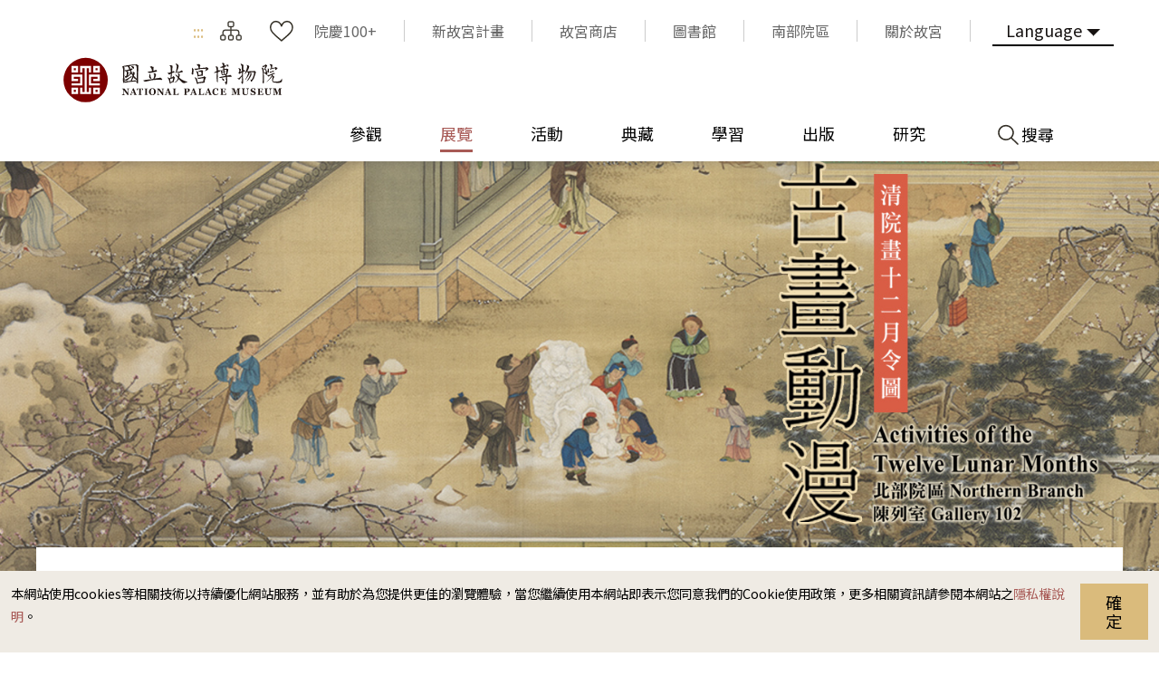

--- FILE ---
content_type: text/html; charset=utf-8
request_url: https://www.npm.gov.tw/Exhibition-Content.aspx?sno=04013385&l=1&q=&s_date=&e_date=&type=&cat=,05,,11,07
body_size: 156013
content:


<!DOCTYPE html>

<html id="ctl00_html" lang="zh-TW">
<head><meta http-equiv="Content-Type" content="text/html; charset=utf-8" /><meta name="viewport" content="width=device-width, initial-scale=1, maximum-scale=1" /><meta http-equiv="X-UA-Compatible" content="ie=edge" /><meta name="format-detection" content="telephone=no" /><title>
	國立故宮博物院 展覽 > 展覽回顧 > 古畫動漫─清院畫十二月令圖
</title><link rel="apple-touch-icon" sizes="57x57" href="./images/favicon/apple-icon-57x57.png" /><link rel="apple-touch-icon" sizes="60x60" href="./images/favicon/apple-icon-60x60.png" /><link rel="apple-touch-icon" sizes="72x72" href="./images/favicon/apple-icon-72x72.png" /><link rel="apple-touch-icon" sizes="76x76" href="./images/favicon/apple-icon-76x76.png" /><link rel="apple-touch-icon" sizes="114x114" href="./images/favicon/apple-icon-114x114.png" /><link rel="apple-touch-icon" sizes="120x120" href="./images/favicon/apple-icon-120x120.png" /><link rel="apple-touch-icon" sizes="144x144" href="./images/favicon/apple-icon-144x144.png" /><link rel="apple-touch-icon" sizes="152x152" href="./images/favicon/apple-icon-152x152.png" /><link rel="apple-touch-icon" sizes="180x180" href="./images/favicon/apple-icon-180x180.png" /><link rel="icon" type="image/png" sizes="192x192" href="./images/favicon/android-icon-192x192.png" /><link rel="icon" type="image/png" sizes="32x32" href="./images/favicon/favicon-32x32.png" /><link rel="icon" type="image/png" sizes="96x96" href="./images/favicon/favicon-96x96.png" /><link rel="icon" type="image/png" sizes="16x16" href="./images/favicon/favicon-16x16.png" /><link rel="manifest" href="./images/favicon/manifest.json" /><link rel="preconnect" href="https://fonts.gstatic.com" />
    <!-- 字體 -->
    


    <meta name="msapplication-TileImage" content="./images/favicon/ms-icon-144x144.png" /><meta name="theme-color" content="#ffffff" />

    <!-- Open Graph data -->
    <meta name='description' content='古畫動漫─清院畫十二月令圖'>
<meta property='og:title' content='古畫動漫─清院畫十二月令圖'>
<meta property='og:url' content='https://www.npm.gov.tw/Exhibition-Content.aspx?sno=04013385&l=1&q=&s_date=&e_date=&type=&cat=,05,,11,07'>
<meta property='og:description' content='古畫動漫─清院畫十二月令圖'>
<meta property='og:image' content='https://www.npm.gov.tw/NewFileAtt.ashx?id=33055483&w=800&h=600'>

<meta name="DC.Title" content="古畫動漫─清院畫十二月令圖" />
<meta name="DC.Creator" content="國立故宮博物院" />
<meta name="DC.Subject" content="內文" />
<meta name="DC.Description" content="古畫動漫─清院畫十二月令圖" />
<meta name="DC.Contributor" content="國立故宮博物院" />
<meta name="DC.Type" content="國立故宮博物院" />
<meta name="DC.Format" content="html" />
<meta name="DC.Source" content="國立故宮博物院" />
<meta name="DC.Language" content="正體中文" />
<meta name="DC.coverage.t.max" content="2050-12-31 00:00" />
<meta name="DC.coverage.t.min" content="2023-07-07 17:45" />
<meta name="DC.Publisher" content="國立故宮博物院" />
<meta name="DC.Date" content="2023/7/11 上午 10:52:36" />
<meta name="DC.Identifier" content="A60000000E" />
<meta name="DC.Rights" content="國立故宮博物院" />
<meta name="Category.Theme" content="440" />
<meta name="Category.Cake" content="DB1" />
<meta name="Category.Service" content="954" />
<meta name="Keywords" content=", 展覽資訊, 展覽預告, 古畫動漫─清院畫十二月令圖" />
<link rel="stylesheet" href="common/css/tailwind.css" /><link rel='stylesheet' type='text/css' href='./common/css/zh-TW.css' /><link rel="stylesheet" href="common/css/vendor.css" />
<!-- Global Site Tag (gtag.js) - Google Analytics -->
<script async src="https://www.googletagmanager.com/gtag/js?id=G-RN3K7XH9VF"></script>
<script>
    window.dataLayer = window.dataLayer || [];
    function gtag() { dataLayer.push(arguments); }
    gtag('js', new Date());

    gtag('config', 'G-RN3K7XH9VF');
</script>

    <script type="text/javascript">
        var langNo = '1';
        var serviceUrl = "jsonService.ashx?l=" + langNo;
        var captchaPath = "";
        var openInNewWindow = '另開視窗';
        var needLogin = '請先登入會員';
        var langName = 'zh-TW';
    </script>

    
    <meta name='robots' content='noindex,nofollow'/>
</head>
<body class="no-js">
    <script>
        ; (function () {
            document.querySelector('body').classList.remove('no-js');
        })();
    </script>

    <noscript>
        <div class="noscript-description">
            <p><p>您的瀏覽器不支援JavaScript功能，若部份網頁功能無法正常使用時，請開啟瀏覽器JavaScript狀態</p></p>
            <p>
                友善列印
            </p>
        </div>
    </noscript>
    <form name="aspnetForm" method="post" action="./Exhibition-Content.aspx?sno=04013385&amp;l=1&amp;q=&amp;s_date=&amp;e_date=&amp;type=&amp;cat=%2c05%2c%2c11%2c07" id="aspnetForm">
<div>
<input type="hidden" name="__EVENTTARGET" id="__EVENTTARGET" value="" />
<input type="hidden" name="__EVENTARGUMENT" id="__EVENTARGUMENT" value="" />
<input type="hidden" name="__VIEWSTATE" id="__VIEWSTATE" value="MFzoKIMt6od6SPZ7xhpaxbMp2Af4GMoc9Vdst9kX3iu+7vW475b295qJ+C4+judr+fvhxVD9rVK3mC8DHhXsy3JdA4G1fjFbQEyYtvfKwXOAl14XIc08uny9KI15yUGfxKPgpec8kRPw/QJSKw13o1lqWKUAT9MihbvC/ysVM3VEeu+eMUJ1tLDGJEHtdsbc9G6mlNvM0UqEKaSOyhlcangJDVLYwzVjlOF6rRQriJu8q1H9rR+qWasQKRoR8NfNYlXumg+5qwQ1OHyR2PX4ZqND7pBvhkFYhoZf+7iJ90fTbjPxGAse8Bt4epl5WqFtQNd0EZQi782JLpDwF/G8v6ckSHgWYY9/RpKfiKTOdvr+F6R9s0uIKZihi/aAHK6V9x6bsECFYoOKYudDRj4Kd0Mkwan45PSFoMchmdrMjXq27gecuG5qgG2f3lkArw6JI4pNiaFWqwwSHM7uJxg5F3TgqfIile0IsMhvWZh2MCLAIZ7wUnfOaNXVuc/FF1v1JFUe39ErztPSKfzduUdu8vwQwbCZLD94UD/apbOSpoO53v8RBh6hxuJsSdr8xOs/rW7A0Q8fAYc3D6PeVluYKsS6caDWUQozSB6iyNvO18mRTdKrxMPFKO0Sm7asBsmGV1+UFDN2N1ps8iEOIuIWN4LmaOS8VIgK2g0Gjr6d14upH57wkSwn6PtCpKEOf9/znYLlMhLf0iJadVDf/cWw8NY9cvuq5bNN3oWf/NazpyC3wEI2JkkdJagAOtLA3CAHnC2UdHrWXsTYKOajn6jRCEB3fRGEIJTuSNCBLKiT88kcWXl/WCtewZChJFdge+FDmihPKN7Sm1ov0W/JGe/7mlllsKwYo0rLNBGTmetM0xNb3rr72ZCwtwEmn4Y6mF6v8JeN/xSZzcp9frq7vhAxgSs7h44eFkG9yyBBALAoBaZ34Pia3u0MudrSEA7Q0yt0aXd8WDQNEYoLDm7wVhF0WhTkqn2eKrcClYKyHXpa7hsCLHYngQWG4HL2z3kNyGLzQbx/HIb2s/BmRkuMr1qAzaRlwqOnNvte9nOkw9uRyq+cJZse/Vu0+BRoCaKNPHzzUbcy2kxb28PSsUpTHaEWJHHiFqx7xDefvxMYbZwBOr+gobqRseWnqQ+zCfe+IUtYjevN45zYiU02FM1I65+Eb1sIz6zF4Ag9s34xYty/239QRky9ceAOhTWfb6DDXfDu+qJrUXeYAPPBCcczJ0FMaKMVmEkmSHRPEkdSP/AKBT8v4PSsaj4R1B5Ru3guZ+u0g7Q1obQLdrmINSaIGTdlLUnVv5nDeZrIwJcdkLRU6SOPQunwXAZhuUxw5ltEqopCKuVrsOhs/Tk4zciGxx82cKGye7cuEE2IK9vbwkrUiKbKhTcPr7lqwqxPZXrKqo7ZoPnMcsp7McNtp/xIrfsSRXbkr9H5g/yaD2jWfy4XzlVMaZJBuIVDm8Od5qO2YxM3rchVHvKpxSSIearWk62Wndea0wVKvXn8r4SXvsur5kSv6uZbIEu01/SR8EArlA9VEigJnXBfDptALMly6boH1/yTSPNC49wlRsn4EucmXGZS17dQrm8d/+RsZjpDP//hrn0/U25CJlYAaZUtkj4EbBq1R3smI8hFSs/a4PXVmugdcmr86Q5kuDvz+9IB9GVFyENyEJhCJk0xssefIQIZXh3jKDIsEby6cOfXMWsMOSaWiC5mCWtcxyxzXfUhvTEx059peH/maSI9aQQ8rZSvHM16JIO7pdS50QiPKgsurkhODKqYEmL42yHIHJhsF0Hoc2NE47qPPzlINM0grOTbPvxkrfYb8ErgOL6iYZMdMfJb45niI+WgZ08kMc5hIbagandfl5D3C8YoNWwsGQoeHVmnKg/LhP4+lveJoqIgdyfBwpb2mSyMXhiJ8fPIQqNVD6Ow6A/8EECQwE2FbA4PgbCx8UjN8FEoBAYDmy+XerDIlEF4nEHy/x3Ti3dYvPctVOye6AJICvr2+O22VhkQj5Jl9p3No/SFPOQ25WqfeWliZVZq/CR8AJ+9YVVAFRm3PQAWtckR+BmcLDtnI4ApONrdoImIDFYXAbJnqEw5FZ7q7IpPCfseMO+R1waYdUSAk5FG4RySN/X3JkeDNzENx3s2KgZDiGfwPrmKgaAa+EksIWWvVJ2rEenCmLx5fQGjGh/kCN5PRmfmoowKGVs1yAGaZ2xapx4icBW5/SJ9KCW8t6/jaq2Iwg1zBkd49Pr9XQUlc6Zp9Yilq10l+if/kOEKH8Xi4bLIY3nxqISys2BmSqrccf3n1Sa8gQxbIZVJau4/QqiYFYwR2Ii9UcD4Exy5gXfzK3TJR5f6fx9/wE7qhhmn1f34TpmtHw+4jZWxpAavDEhdBlrk5OE2iqRXRKnuoUsW7fkOBhMNj2C3rXxVRvpRsPKRNS5qWt6QOmddgCk1F/xQeSYIHCIDvnYqG9FNY0nuAzzsMvQc2XWwbWrs+Z8G3uASvI27FizEsR+OGGbw2sW1M3yxE4YkaPil2sQIenJ1vjey9xsqj421/pSoB7NLwywwSIFfBVWpDoMDs0f4jKj8l63vCwHi4NL1AfxcbGFWSuzoqpkjRho77xfCRbzP3zPBS909/[base64]/WO2BYVaDJre9uTB814g4tInfW9DVkZuAeLw81Nczz/48kYY1pPK3eY5h4zpAGEbIkHg7hswMpMrDl08BXHZLuI/jCS3E9NY5zOs7Ty5xCOvLQjDl7wrR+Ctl7z9F0cN4YKZaSPHESzomeH6bh+juXmp97UQSHk8645T6X0f78ez8zOfmoApYcuaJ9oxziUxKj0IG9M6ktpEc/HY1ljZwIAsZNDC/JigZcLTjdlvqQ9Hx7PVkUW+bUHHPZZLuMfD196yUUYM07ZptoPwkkESl1hF35fY4kmtswVG5KwW/KNpJwghTS4XAxSCF4Xn3C7krKQ2FQhEz8UyaUmIi2j+uxeaelI5DX3drK0S536JsRCtZpf0xp0ZegqnX9+AViqTTSzUJp6j/5OwHX2Ft6wvajpOiFfZZw/[base64]/+eEgkVj8kxUTltcOgZ1G7OSERwA4NQ9eRS8zFWA1sKKUfCm6S9dJUFdjc5x0LmOBLTfzPyi0LnqoMy2qrWBGhOMoSkGWK2+9YXW5PIHJrOpztsH7bekDilZLt9B2zSrDwUqpXQYL+tItn2sAv895WvJPPAkqcxKUH3bJUwkCC3SDIKqLpsuEBUm8eWfhy3kXA1NwwSZ/ru31y0ETzt8tVDJxjn8wAlaa6b3+0G+L9xdiLh6pCHCfLfq10iVBcJPBTlcGInXfcSyrrI8GeMvPhhzyiE+6SV0EanbgOmF+doaD8jA/9EKlXCmh3YxULVvT01fflPGH0L7EVtBF2U92lsFO7RWVhvnQSsrMF/+DyWaj2akjNL1EuIQ58+S65TKIOHtp0KkEwRT3uzn0X1Csat8w1J6UBE167IjfkPyNjELBCfPjbTXoteGrH9NpALXX/1cuFVhevp1hPCQQ+6N73aPO2MkitEE0qTA0AvBGqlxOW7kcCse/4yHzytdjRtNWXgNM8geT+Diw51GE/Xk7TjDG5pC+RKhqZ3QhvexVt4YFgpeE3fipTC/pbSCjc/nQcczK+d72qQrcs9M/pfzAMO9GBAZs0HZXF9TZkZId5TnB2IsL4UibHfAyx8mfAhvutEHFdAfT7cYxSYQYXl0NfdhPdsHqahljcgOMJ3Hc1ml6V1cFxVv/HUm/1C1kk9Ax7kKWPcoD6GUeFF0LRW2nbnmgqv/092d1982thpjdqd7uqMNaIYVww0fhZbcMF8HBX0a/djlyggwIieuSFG9Y3Y1aEIKItMHcxc+RdBUks88tzQD0r+ZCw/[base64]/sNkUnba92iKJvwHXgRVujXiNsz16NOHke6H3hgFYuVJU5UFeF28sDHZ3KlmFBtnEtfQF3KBQT8YhP1b8Ah4dzDOD1e6Au9b6sDl47j90vJV5hpZGsH5g0C8ffbmV0ORiHMVAmmm1+iZEuTOHiHZ97VwzyBdMJCmq/ykkHvNAAvob+psxdkBNnXvi9Dk6AkMIPU7F8J+pbosHiqS9wPoZ2j2J1cNDv9RYe/GWRcOgARuMfQ9PZqIcWlFrr7V91dL68/mE7M1vcVStTB+oagEAcZ92S2DnrK1OcWtr4zRJ3YiSKFvN5FnkK3VjV6+aFt1Q+Nn6GNBySzbG6c4fvHf4Ik4SaPtXJ6WlIQzvCSJr/ehiX18Eu0jSbCTtXVGqSUlW2Dql8lC+sFk8rYdvCmjDlmSAYT0Gr7gyER5BH/migeCvxOp11f2j5t5D/mol/Idg8Qxp54dPGFFR1LTXB7PxkhYvJh0aIv/xunuSLRlwAtUgQzq9d6fOlcUKxXerlp5Dn3KS92si3TPaZ3jIvXLTx8DMUo3IW6q7GmadcZ5Rq+ZJ/Gu4Rii2vm2uygiT96zT/cfOOHSaCIUiLLHmnZjv2V6TBbKYYwfYQNzin9baVgBBQdK948Xdxr+1WD/n0Sp1EwovugFaIMRYNLwoVyHEiqUffGVtAlDwp79buwzc9qCGaVrVhziPNDD2DFvTZj+Vdr24II+6N/0VIgtOIfv2mg3T+Jv0poMqHYaYEmD89Dj0BiaSwcXh0wuEKPZOd3nZ2NvhA7cE8P+m7+TEiJl5z/O0fDw+BweaeVToeubTJyg91InXMptT8Q9NAySNa/jBK4b2Y/wSBefBLbBnM6Dso7Nzhz3ENDXJyxaoE5NBwg7ZrAFGlw+QdnUWJY6KegNaSHZM4Ck275UCKAOFw5UEqI4C/UHuSUELjdjC5elaTco5tPpMxu7LJ3Aoi1XNskuj6/etVrXMK39CsB7jgnA4j2CdGZt7X3BLF1vU4hCtt54h2RHRJa7jL3VrHVPZz6hfTGK2O8duZlEIXjPpXcTD4w7BWp4Q3rlSxqvR3kfkDSJB8QpnmkbaYwYq8h57HpxgG1jGa2/3/892oG2pP+PMsUxQkWzasWpkNkz4G6cppVwp66ZWnzDlBKTxkfARtLcJ5Jc+64CyATFhtf8OovSJjmDq8fux4WfEGa2dQ+lJ5ZZxvCM2CXO92WBM/bhpvg1zPuvIJ6gx4vkpNa8BS7qA5nyatCPL8iG7X/IDEJI1oPWz9D+vR0rUBttUNwDLgMd/3crjMuxkSz/4sMMK0v/OQ9/PXdP6ol9x8Y3Ky/wTemFxH1ZH4Egp00y7kobWiL2ItloUicxUOGWc0xDhGYIa/1LGrWtURR9ueMjrkowlIkiw9C8aC9CjoHC+ybLPvO7HYct8nzk5sDfq9ZBo/JKdlrRLbQ5udq2B8lmBe4JHIbqOcUpF1v8QYzV/F0DheauIPijME9EbZFp18ou1Nes42JzrfUccTxPHKUFZ2XZIn2wFSBkZrb5D8Mcw9xuxQ+DSwkYcnCGHjfCI3LhijgjC3ReSTTrpVhJU1KM+jKHcHV7W0lkUC0WrHDRvPUEZTaGaJ+I+PojRtKG/9+a3PlklgxperTnj5YWSv6G3SfjFymYN63o7ZZmQVPWTwiDLLSmVs6zjUsRK8b/[base64]/RNdo1KZxxAUIMrkSNy2FjMdmSgZFYxzKdiBfqI0SAb4WRAlGCZ9SU7wuiLpk4JFGEt97iF90dxtp7/eDmNxKaypPMyk2nPqo/ysNd81kya7XZyJ1yLVcQWyVuwRb49qZ5tIQznw3Uzlj3M31+HzWmeaiPvhBVnQi2jwfaAfQePKclQK7VKxx794oSEaPwBmPNTxCtXTWkD/TXW+zwR+W/5vGEhQhd1N7s4vZhBVIl046lljocUyGv1TmqwnW1/OY5h3wFOle2bFO77Fcjr2m5FZXhtze49FB5BSenxFkmIYb2sFgi7pJSWuLqfMPYp9vVr5Q8Y0PIV8Dm12oPyLrW8XY7ik/t7JA/GheQce/q4LZ92v9q9kfqDDA7PsGHCFddLycuw8zz+R6p4G77z5ab91tsUoxa+4dH/x6iAaq9FEpjn/jxL2LnPLS+yZPlQc4xHcm9+OpIgB6HE8SvVz1OPmoUYeAnxKFInfJTSJwTB79ShK50p6wt53Oex0NfxlZM4uYKuke0UTZaeKUN25ik0Vr3EvEdNgl1iViQszto+1mU2eYtRmhreKLyfHBITbOo/yCVWkGH9bEi7l6pO0rbLEIzDJud75/6ezYXJjxPQFw5qtmLMNc2fHZbOGHBo4UM/3gsx+Yv3kLpI/QNMQySvb08rFJ84rjDNfqwk51te0gY622/lVkkmgRS758S2XjDuJRG6MWOwvAJ8nZSYQMCSbF5WuyN7u8x+rkCJBOfAGthgnfHOPRf0ZQy0zhjMhJW0RjoS6Dc3wVX7EdR2Gu0t/rx/l2Z/7goGddIdOlIP5QB1iw+/qCjMsw4IckkrkeZWtKO+2Gcd0+uWhuPJFPDay+gzmX/dFMLHip1ntKE68BfdvOC4URoI0+b8k4wtEZSO6sQEQH/dT+G4avbUNDYA2WOLLsuO1fyWG/jwjYRJwQiZHI3R5TOtNuAkEN4EuYIff921TgVAjzWNQ+kYQOddRPLM8RJZlFx1IV1hIQzKb1f2oCmpC1XZVsMWdOA6TeVN8+sVhizzVDMmdzPb/ZxCIvG2QCHq9oRkM9bDuKe2IRwacwCR/XiFlVwYjPJE6mcllnRVSf4IeBdCtLIaPdvFVVZC6CBBUL/LCc65S96UhRuPNOhWPkBS4SVBky0X1EdKoF34GVrQMmqpMvku9pZSFjwdzoxRJ0Hzdslt4ey2HI/[base64]/HbLftMvxFBh/mgwb+GblDWbAVBMkimzlRXFo1YacOC26zSag/APaUgM2T+P03feWVj5JnOvwPKEWGmycx1yOFmOre7dygbJP115p9QAv4DujYXulv7xe82WA2QOiYyKRUaLecKplLzCORFFxU0Qa04ZRhROKKv/NkZDC8DcxUQ+UMWVLVd7q0EJyp481ZYpETCDEUGYataMVl7yaar0zvHsTE2CP6QjjQLZYI4Snoi5o0jlf+1nP+L/5Wovog3TYO7qfIbin26xuQrtmKaoPBIHoIuzsKnmTQHqUAcFFzXd7KfGwnwpZwZgRW0L6d35KI/u7iiRxb1Bzmgh5cJ6wGParHIjAOMpJlkODHb2gFrIT4qYpDi4+pDG13fl6JmeoK+iEZaaSZjUIbTkwa4hUhZOv4jwZWBCghPnvFDuB3VpfhecoM/1HrBGgCq0GrirgyTAbXBKHlhJf2vAkJnfUAG35+lOnmJ6zSZJA+ddxgysHN2/SdrjkAGK1IvTqYk0c/w2DpAxOmI+wYkJpVB7Q46uRgANI/Phx5l9/cPJW/gtdx855EgTu1Czyz3NXDAmAtjMlb2tgmDt0DlyLQnNTyPmdsr73lgPeS8ssRKrFQ18xF6UxCTqa99kITbJ8hNCcqqmJ4FyZIjgIgLVap3cxMj7SbxsbIVzOyzD3u/TlKPfRoXWQ2NzljhVw4QVGFfP7rnjdqXxx7NaNR9mzX3Fxkt11UXCGPzr6Z/TELAfpSE5uqBcKDHRF7/DanB/jMD+Zz0FkVbswy1OZutHoTCplKM7WgOYRIHzyI5pdwyzeZf6HcXhx1ivMZCiIoO98AS379euQuK0FCTDpEpNb+3fR2o9boMnE6iVvdrC+Z/W8iUPA8oKonc7FNKroMfK/[base64]/Z/nt6TugWjlUfiPgrRoyIyMYjp/lAfx9HhBY38gB99L4zOTtT5EKMyP1+ULY63K/fmRoZzbUjtcuOzk3pbDvzCnLWc3nx6vNKp93QqJVaqDwuTPLCY+5MHGybQRkoNrMMqqbE9NuydeOBBVbubHOh//C8+pRQKYabxrozyFRmffQpRKnLyd+bzCIZyzenZgkr7v7fnx+NYKNOLar2Udj1t0emS56tq3U53lmhIsXtlsXMpY+o55vuVbucsiFkLXzXNVCQlk2OLs0fNVR3JbzkBYhjvOWKNjYtI885ogKL0kJHrKPkviamxMt/wnWQziAD3O3Qi41h35qJuJk/sxQmf+O89FyHyA/TZXozwwTpEyayik/PqlQBI/iCIIpgwuWslEzbn8HrfnckRihwXv6Tl8XRPVjdxxGDAgM7eEVvmvQJT7ItozPsMxKvqBoKewBq+ZP72BIIscsXsqD99k3XrINMdWC2EZtXJiqnL57oGU4brDu5u7DuuvzENTiyNJdC5uqLxu1bQGs/oMveUJNoUNEHd9Uj9jc44ucRU8t6/62G2XZ2YHlUNGNaQYzr+nEHe8duAV/0SuniquAILqFvi1njoGuKbMkJII0tJCAO+xjO8esJuEQb+1kOeBtc2+DyqNOkubw2Ry1qWR/pQzE21zm6ATknq8bK+7z2Cm/XgyA0RgMXgD7Y/MEw2ch2BVdGx5/R4cv0NWXwGzwZGbGa1d40xPqH5jNF10ml2dn5H3twQU8yL4U9QTZ6VFbrD36EN4WBW60r207Meq9mw2qSCjBm9+J5ANwzcsggjuIEGXwnEe35HBZr1SqUPtwbMofYGgEN7O2Q1Fv9btjIfCRQdPTPILWMU3YZcYCqDJXGsA36MYkne/zA050VeRAXwxM6fyz75N0yRZeNVypQZlUHo6HtuDy2OYLMGf48t075rkpQLAr3AO/IiCZ+M4R+OuVoYPTUC7gDyxiFTNsP5k1NCPdOXjd6WmVQvfXggTHo730u5Ff3nMrPOT9oAgXPeZrqxibl0qb0g7/Wbw11vmWNU7GIHGv6daW4ckIAT8M0QPdSA5KRcRFzFKx8PUPlsRq7qRL2WH9752u5nCwpmfuRu5KRaeln7rCuexvfdG4V66cDhdJdUAgSZboz1NcnyemWlN58aAJOUhg3cNgFXg/KnRCReovIwoFV2f6C4ayRX9/DLcR9jc7/T/VlS0y50bnW/kRervwQNl+OHi014r7VL4pCZbU9K9MOigO98JRjIpZZL7P4IlHETPySbu9pXrvphAIHYHUK7u3h989NGYnbaV4y11y9Mpb798VVmZiu48r5nZKhQ2dP7DgQtjkl7vm6ULcSon902UIUg0cdMj8WTUJiXeXcyuTdDxPGvJp/JFY2+zVnrK1zH4cXLX7qvL8xl9BPuqJXPcYVNDFYMKY4xwuJ42MvmJtrGFxRuX37gxOfW/qsuwsOMY/mc1ktSgOhuNaLwx8Tje1oHUPCPIpEeauZKNp7apl61VQE/SMvS6Op+9nkBF/jK7dur2CzsznBVGArLCRYx+DqU/EXXiv4K2gWHegtb5vXBrFoPaVVZhCRNLh+bwWCftwkqHV9d9fJKk7f+/m0ehJ3c7jy0lKJAj6i2G1vsK4/z9f92xSoJD1Y2Kt2U4bRXBP4iN26F+EEIhkkOVh0CWzcN8HfcbHHPZLmFcQlkKqAaLVhzaGbRaTuWdKg6kK2bx6GuKLuIpJANnJ3fsX/xkTFt9yNGpD0O2l9CQjlUoRaWutn8grs6stg/m8ZsIyeq3LCIumPki4Po1QxiUKfWu47AD7VwUXb1yrUQiUD0FE53HHpVRTPw2IUEFe2F/x12byxbtwp4HI16ypflHu2zoxleh7sqpkfZhbSkOIA+tOAwkqfTj5wbaYeuy6arkCU51dcpAXTET5ZxlLvSLmjndSdqeCNl8hMGRPdOA7/T0a/O9SEZ0T4IDt/S72JhgqQQkQJXvd2IpP3QNYz56dVWUlNJ2tZip3Vxnc5GcNB9CSfeuXAKxerGXS3rIVC8/fhprYIC5HJOQGrbPG9zRij4refV1zCKvXLylDJJiX62srI6rYZUChJ8rih+C4al8whIjev4kyiwuqnZcpWagW/zThiPImntkEMDAd3tejh/[base64]/l/9+FLoQvLgK03mQ+DoxJnG7mQ+o+UZAgbYlDDFSMYQ+j+JGgK25CUl8v+D3CGjYBGAEpAH990/[base64]/pZfEVkO63kZGkrq/WuV4zEs/pF9JCFWLn/adTWDvL+zKR+ToXS2lo0g0Rel/9EivnHenWmeWR4Ujk9efmKCnYOTD+bjPYyDrauWRLc/mS3J0RaOkP+DcNVynlfv7mWlUKy8nHgS7is6sTHyysv6DSPqaFAOcIlVraLewb8+nIFgFjItRG6gtz+FT6mDTDoJO3/h7O5S+Dre4bLfEHDfyjbIhf3ZA5JSOHVRlrRX5w5yvphTzyvDd32kGOPS1qb/Z6tlV0y/oIwRRT0JxD1fdDOTlTZEtSCOuVJmJ+rBxSeG4DWIXmhhgeNLfi8RcRjsTeqZgY/3ZfktRNbZuYOARb325YCwfJB4jcBKtRka4FnoWjfLx+d1m1rTFKX+LyLFGJAeDobJW0YViaEuEmXwAPIlQFhGpweA3I3U9PLYISQLhQsCjF7axe4kNZU3+8am+vhZOBKLWU/yL3/kScqGWiMrCX/sMKaci8tGmIQslVJJ7Qcj7sCvhMiY7o+8o5Aj2n13WuqK9Kw+cKm0Eq2JsVGaQNfHNfCn+el/sDPBlDbRFE2T1I/usOnIhhCe4qwe0oHfylJxqI1x2lYhIF2cJdrhshphuS7tKJngDMBXwGCWrT3/BVmxREcwNUZFhOoYKzsUPVzccL7ROEBLW9luioLjP2AzkIwR+rPO8nkM02//Oh7Q6+moN0heqe1J5Lazd6EYbNOp9LdcXVxEWj1ODL/EEEngDrL7pmcANEQX/nGSjjoLmPqJ/D++8wi+9swsYRY3RhdQnBgQ6PJVPQI6zg8nZVcCPGhqBDcLMrV4vCBeYW3WCpBeLFINPu31/ZxAM6uMyWJuXqbp9EMmtiou+b+j43yA4dqVNd0TjmJQZNfyTV7ah5hxtQ5Qu2XNjxdVnph/7eziDSGg2iPxKyjfjlZYqg1H3EP2OjUj/q/[base64]/4z5zDVYpKXbzS+0Z00UBc5SmkIzmlT57jRNO9762zNCHQ5efpftiee+PSRoHlQWD0xKabbIslNbWi9Sxv8OtpC22ebO2GNjBMX4v4CxlBrmBKol5F62988liwFlefcTgY61dUXz9XM+5PEjHY/CenAH54wn2j79+OcndiQDxYzcue9kOh2tC0wM/LNWZuZs0gPzOcuzR0Dd2Kf9dLmC/IiMJVgSB4aWRbcKx2VopQtFEdYCPcPZgiUa0NSo+5a02d1+gJ7D2EwUdafPpvWLMujQd5/BlNqjMzzIlObjlX5w/[base64]/9DeAECbAEg4165uYlCK4RqllXPKMoSH4AhExMwO96VXfc24TxL0/iR+/BkK1Oi6rn2oD7EWcqk+GpusBujlBPkCQhvQA0buR6u9TIat9dgwzkysBxWoJjXU23dIhLZkEVDker9tqj/jH2+/E3ZRPm+MKr2nMI0T2JMk7RwQwuDqGN0b8WDZZOWdQmOgiXIoa8Nsfc8ifIj6Cd0gJk6+0GDtkzVqf16VnA1h/U1GBrVbcbejbuFymrlT8hzgNYOfhZ3Pug/fgGBGUO7NBo6HCqcUGFXCIhaGy0QHbuBn75EqvWDGXzS2rYqZFHbCnRnOPEa8HYKUR7IGd0/ZJ4G7/sh3CDfJyqTguxVEKFo/hqVVPaoIFiBEig8nyyBHXLZojpSUWLYVc0nB83DP1Vg7vZi2MrzTGeb7Uey4bSy5+PbNutu6GQdTEeHKroiOJh4Tn8OKs5HZPwZDpiUo4gok7vRCuVDKtfgC5WSZ0OvLQnSCrpblb0reJ1Go0E0lnjHe7FWlzUn/76HjQ+tacKqciLPb/Eaec5oglNjcb39+Fyqk5ORrqNmj8NSgezFtAf8hIVRcX47B+cDGLzkvSilYNXbX3ZQ2+LeZJRDtFz4BsaUd3Zh5WGBguel/u8wzDCUi7gRZ9YmUo70dz3XwfWqPwCNqBajILhA7IlZeEyxWr6CYS6OJJHvenCyYpyS6VvUiquVGrX/96drQxWZl3GBhS3yBv7fAWZ6tGvMWbPyxMkp22ArOyhAt1ec2MUHMkeKhXsINTd7zKNRpMMneI07tWHNw/wxkBVH1N6RfN2N1TdHwgdI/taBKZu7dDOTtAGtN/8O18RiLUv/Hn6F0G6aCfp0V/mCYHDLBhTYxQQRALGMt1vpOsrkKLHezxMjFyfiB4YXh5o43pgfmEwaZaSQIGwhLcUU4PV/BG33TL10ggphtqdSef7OL3flGb1iPaWacH20IHg0U9SGtrp5JPvUmwAkIErgJoVgQR5HCzUt7V3w9ELXzIQyf61sw7fp49UYjNh2QqjgtdR7Pq/+Xjb/xCiypZ94/UMyxy1GPok6cIm/Jiv4KB7Uc2uSDRFtPT/7lFgT2YVSuPyA+2/[base64]/WHAdoRjHOG8nwuKMIAdFlU536Ov9DE47FYEO+plVaAe0J0UEgtWUyyD63p5Sv1v3FWL/ENq7xnyDmVBkUrN55C6tmqTAc58VCJsGYc00+jetyXP51SFZvCdeECn13/dUMsmXcAUVuRSv+UrYVItgpeXy+0wK2tBgkd/Bz75CWkzHUsc0Eo/qZK7c62HPuKND1p2map7ddfySya/Oq4S9hIOiZ20/k8QGGcrmuJ67Alsk6CZIGdOOwcMvoVXU8pvAK93aQ7ldx5deIFzjyU9uIpTRyVeeLtWuxKYnWa52Qmr470srztRnZelsph8wllicnrHRdaNEREiy1T/DA0uSdGaf7hAuYIHafhinz4Bkmc5BVYfaVJO1tnRuZWhHc8CKaDUTg3XqmRZ6YXBMNLJQsjGVIbMdFkRcTaG4Y851RdWGDuyO820kxRudxfKXDjBJ+x3agQpKiH7FJesOix2vk55yPVqJynCtZXr2UNYKaKa5tGYDdvoICbWPtRp84UJtCp0gxCcT/+lnzoD7H9y+lXXa85Ro5d3jzXzbG//Wr5NokWCA3ai9QSlnoOhfUPCJoCtb9fgzp2F2JbzpbxdYzkH105uxDa4cDYFac6B5fKHxleKB/udf5OUS8qb1+NSgIf6pQ3L4LVsFUSqgzCbamacC5ciRnPrnirw7IdQQEghP+Ivr2qwXZWdpshE1B8COmAYk8RAWZUOPr/gcStKAmJW4Eb4H2bjeJNmhGClqKbFDSqvrdn2wd5GMoGPNtZ2eOMaOaW1PqCKHN5D8GMbII05wnDwfR+MWLxWwBM/2kYZuHz8RQaACIzZVjE4kg6hQJOfSqkC5xHT0CpovelvyiALYgDhOV2gyT83mj9haS86aQPw0/t85rEEQm1L0ZzaQEe730dE2ZThUuWuscx9wJJ2Chc0e87Lqdpj81dYVh/jJ+C8XDyf/IJvu506IVOFjHmX9t+LE3o6fdzms6MiRlHD5pstbC1P/NYsoaHUF90offeKbHvBkxTsJ0nPO0+ZqfgtXezf7iiXrkBp5fYFsEk3SS+zyfUDniRaaryXrcwxMXAVvWFErGpqSjpIXBWHpiyQaFHjxfQjw1EY2wEmaLM4x3M1DsF0FY/iMO59moOa/tGzUM27devHcc1Sjo8iSkHjgNWK2vyZq3aB88eFVLvGcKqme3W5KA03fyYqshHg4It5FRN3zS7fiRQy2Xq4GqAxlREOh5b8fjAj3eIXn8kUZmSLUrUf7uIlAjn6Nb+DLq7zUf9gcRXQNpDeV4vix7EnUq8PhG8lDGEX9G8DgSMu045tKBLLDpF2HSGn82/ZvOqcpSA8Rzg50kDD+vu6FGkoN4Hhi3Y8wW4hm5LM54web9Don/63c0JZwUggvNrshvSl7owj3zgdYeeUCtXSWH0CkJY5zyIPRPhAcXzri8/M7aIFo2me6fTBe6XHBsutx766/u34wMOsLq64bEf/2zh2XUi9twrnlj/[base64]/gPjL1lTfeZDv1YmIxkX7YXFEHctp00CfbWAS9kYLQaKwAqGWglAHUif3qswVvmifHUoozt7pJwJuIhtlm6joI9/JFrc/gL7gH6OM5yCEBkBfT8Onseyn1/N879mhMTVuLWdvgHkeMFDhuTt4uPv3eYGnBkmsjoTPoWeLVsjHoxzXRxye0aCrfjbKfLoNfgbsCgDGNGkp2ORgnifCX9wl/kGhq3FrzAc5omPGirDPt3X//4jlhuacKEf9EyaI9IsnfQ0GMBgNdfygf1JviDXoDyRdmgFfDSdE14m2LnCNdKq6UVh8m9ZQqtgTq9vQIo2ctOCoyoVHB/9QW9KgeGb3zxPwSHnvsbjjf8sIsFHDa92uQO1AACWWQMiF7yr3u9aDzH3xZjIuEeDmbzkdD4Ev5++yJB/KBbZukIAryjoQ33EMwhekDa4ZkGTbGSdAmzMkKKDNLSwQoNtCVDXCn3f8Tfd+HkWoDbJwno/l5paor7XYYeplzXFp04GvEKEsRQexXQCSXBBtEY+Z/nQjM1tQPXAHZi8uUyKKmLO5Uqn3gPJZb4tkWipTsCJGXslLf+hzA7RMRMte4jERLBfncCW57JeGfHHVAKI8B13ApMfDTXfTJcK4ssIhS9cjW2bfFTMiuPdAGSH2JcJUBIjQ/t9ENZoiq+6KBi9BLnD9ue1EZRNPfAOMrzKfpmXkgg/DeqGi153DobBQmTatufw/Q8KwchjDTZ1ry3t7IJsD7q4nqz3fykkar31CUNEOavBIiFJrTrcsqCb/9paa3rGqAm7Bvl2YLM/TMQPD6YJkmZXnvWCiLxlOsBUZ/29YPCn4tukdNk06lPc8WhQp8d7gAQt18jRTeMvNFXKWhl71vo82I7Bs7oG0sgbNtYCP4opdjGO+tPt/[base64]/7sJNr/KY7nJYH/fvAH13uOrG7WaQdVBUJGvUQdY82HQkslkXiRaIAkVTGmjx74ALeP5JXeX8XP7+bWZkfoc3wqwf3VdHYQXzYbYh19zQQPb87jeALF1zYucLueTY4Rsrh210xwDzhEgaHWT1KamRRKsLODTb5QinnO2YxL7mW9MXP6gobwpH/rPCf5VSbp/DjB3/Xg72jPcylelSh0VZoVjD/iQMA19SpOWo4GMk4QxTz2ZAW7ZC3KsFzLpQRJoDOXOTtXPvCX8XXO+3Ro1wWWlaqxwnzZlf7SSiXArZpkP/C8Kbkay2OGXqG2sw68IVGgA/AoNLLYtjl1HL6RDfuwPSq0XI5rHJovr3MMjEwBLZCXsqQkyoVI47o5wdgSgC8ER0RxhBgDPK69TlJj3hS1jlenmmdFseSvP5b48fpQUgWC2prfETFeYYc+j/ok5PxKOHJL5woHx27TzBMJBeAhFCM2TjrFY2ojKzwK4Z55zmUaXAng7YUu7TS5HQcIZgZW1KSatzyyotS4IWe/OY1/6JMuLoaYyybhEo607X5ESnNa73bPP6ktbb3u5cym+znYjgnDqsAkjHASJrrL50xzGGmM2YO6Eu7zWOLihOqEYoyR25bPJqXO/FlshCsdeLojIiq/9FVeygl/oPg31RvhLBqiv/cecbKr/fz+btBQvZv8BGCYukzox+DgAewls2wdjNVj+Y77kI9qNBFZQl7CkO+oKqkG95GW6Z8OIg7cV1zvLhLzYDPWtLf9/Q7dr70aYXYr8CwMJv10ji9qayAo4/l51/PE2TF8W3kLpe3iAwG9LRuU+2Zg4yf2dWqH88bC3e/1a0Cqq4A5szobwMuoJQdZcjXCT7rOsMCJtuRvP82CD4b4VdGtFe1imQaJHGd08eTCkQ4aLfK4LQATsNQWuLBCaaQUu2ROaJ1QybQtTIU+wz9qWdfc2IhD1tlBIlgah/RBHM4RS0ziIdZoMG5ffwxTaehaMakswGmnDmT8D7sdHZo0m+8ret2Mr8U3M7i/hLVgwbwEjmAzuXpOwiWywJOtM4t0KNQzoC7xr6dodAZ1nImZr5OeotvwTVgfOSYYFN4nhDVC6jtVz7y4+kuagUBrSPwt87d9KbI8HhbprBsguW1yF4O+no/pg8P16JIh3gXhz9chM3eBpje+RWV6TSBzQev6cvNIHV6GBKEi52CxuwoHJ2oj9GG/eHNQiXKzZqwyJyRKtY/202w9bioTOlq7vD+Z4CfSGuOwgPba2o123eIxw8+TdGVy+p1VHP/[base64]/yJsf7B7DeQOgBg1hYfU1W6EGMGy7XR9yawjy3xTbdPaYvaeEyp1J6J95mVE+bZZDJVmImP519De3XCibgRLftybIVidcvWbdIrKxXBjRTUbItz3GyxQW3awytMEMxpzTyUDgZJ4XolM3OmtU0Yt5Cqr3BfOM92f6Xx30L4cnagc7ETHjqldimMgeu0Gz5rqK/8+6s1OGj6NAHlUIhyu1U9rhR6Qp9AtgmEdE7lJbIdT2UknFAwrl9im1fhrANfay6A96TEISJDlFH5sFNQKPs+ZXttcsz3vCI7E/LtZGpTLWNDXyRlGrEFf/e/AGso/IdvObTJX/D8KlWcpBJwblSeBIFBSp90dSkwCEsn52nnOpoix8lwsFasza7vi8bW8Sr30IlCzJjh3yErLuR6GLjMcNeDuIurGEQI+lxPqm4eByvf/rV8QouDs0DL7OI+gH6YN2tXD5anOBfySnJM9nl4+uhiTWtTZR7PLix7IBnUsYOlRdhIJS/ynWvuuVMZXSCTjdS8edsJcjyyshQBxGA8PP5TQ+8NB5hNzObFbIUYVbL2pIb2+ML8oqHuW4xl0vV+q69kSSfkGQkSDD2n9pjA+kyUUJzQ48OQQqyWbtH0iBh7VzcQfSms7GQpLu4LvUzfzszRiGxOLllYohzId8JXTq+CPZBb/gKUYrh6oyaR1SsQ3OsRn/3ksrrnAbSraxhNNkPXBFoDU/hAlOSrdPflsdEMTWI6g40jgsGtbgKwoZ8wff4JppqiAIen0VP7h1wZ/agGQ4DiaRvMgQhcvG9j0rnCn2dTvs6pTIoiktU+IDVKpYt96Cu6t2zVeveyLROgCVjttTX4NXWA9/IGJvFfs3UVOMOJbjItvaJVgs3itVO1vusjr12sJD89uf0yjQXI3UN9+oOl9ZtTZAa9Bv+kwl0OZ5zcLFM82BVt9Qzdz233MWxzfhwC+yjfPV6nbqmEi6cLisrxBmzEHhIdlLMlvKV1DgF5Q2uuNSPLCT/7sVeU6a0NMBJ+lRz+nAiVn4rylzi8AlChl8Gq5lU/GZKit25YVi9G6HYeG+vQWg7JLaWpypN18jbCZsjuhfAtEFJ+7VVZAM1vPUbFgKQu7+zpCy3rM05lNzinkj7fSVPbamV/DoXQY3StDkeKFFfIyJuK4YG/6lzSTWiV72PDxSwb8qfAim3bYcqf6knshhe7WaYLquDWC7RoC1NLJa19p8ZEkuMariEBH/Hf0RIjfdnKd2LGwhid/an8Cd8XdyH1zEGcMAsRZTNrib8KA//QWz9vfstv0gWOUdvNOika+aKBDp3xRaG04oZVdRmGTBLy0G9uYW9Nb3stCfCuKH6Y/B89xHrUhV8XItOJouS7XdakfByiHUvkkZUAXGkFmB/2aNsJ3fXaDSI8sw9fiFGbkWQHp3gtw0H01blfO87sT8PEJOWA5tB8aknl31z1KPg8k/d5s9B08qquOOl140ktHLlKNTRgJzXSBX5dmIkUDBSOkz01bA1vzMuCVHeRZw4C/CJn/rIO6Ppo3qMGheFO37nyTllV7cmx02X0tZduo5O3SQKP7RRp2wLH+ZFkJ1JkMiy8NM0OAPTOdvGdJlYQhcKklYLZVhmdxwa/2XoeRZV7RUD0fRJIz7K7dWSOURqB/flbjSKsMJHSD9UI5PQNAnSkurkfwSnB/cWmws+3Tt/RSEwVspttsgj7Eu0iS4Jh9S9zYUoTBrq3iBxhUIIGbbWCLRPRvC5sXlkuMz4ehWT/kyyQya6Tae8m7KJCk4GOciefE7o7DiHVOrn/czMhAEFdeaHMXM10dMmzGNvx2xmYTF/5/HEpiO1xhtmr35saeMhd94q5dg58o9HxwpzuiQlzPPL9pTU86d2KMATSQcHvycDwV8tkhMDJs22k2Ubp4cd/O7D8lfXpVK/JxgS1v4AEmBaYQ0Sfc9dpVhCA4bm+UntkHYcQM5ZSPJ8KtjZiEVHLen50eSrvzFUGZILGxqou658tE+AXZk6oe0kdM6GeJA3+yhJSeu2y84SVkgIqqFjdmH8KECjysoos7Cr+tJJOdURJlCkwg38WSyogmHcRre/S0LP1zW32B4T+dGf/n5JVGQd3xpGTinO3FIsx3OauOzZ9uPLi9SUrhFFb6tZvN5pEQKJC6Zv1pXfxwAEcUnpwcKUti/ImC5hVmk50k0+w/zr+QPsp8DKzg04/nQUs4tQyMJPLGvYx/TowzJKWkf/uP3ya8JXy8JWESOmqssBGFtvhr6wC25JWkOZPMSBN9xek9Zz4sdEVA0RYeYyLbbcr8nx2R158j0DHmy5Ixw2Z+A+ISKSJdeRxrdnJjbhv7CI1e413p/FlVrT7V1RNY1sXqTu0SXPr6ZxPEDzy8XTPdX4oPe0tbvwBdLP2aLKkZ22eCpvqw2EcqgK0izf9fULkB6Uo+2ZMqvyFJZUiVVBFR6Hr310MPQSvzNM8IgWCbyYxIxDlpPs9NMa6DSgGjzVPc+cID5SUVYHkyD/0AQ3ZLqye5TfxaqWFke9q8wBFmc6luFiSEcKxlOuRWAA7SwzoG6gRTWdG1O+MbrF/P5Apm9Bme3sQyE2ONyIK/YQEVR2ik+ZBjRK8QJDeqF9+IKXfYTzDvYGn9ulAacm/4kGm4gX6j2pRVwMXeETlLhAWyOc8qcrbjpz7HJXtbMwos3kZNvFZWsMsJRIsw9WxT5Ap0kn/JM7U82sOyhwMRDqaLpshWmrvhmAEOAfU/aYq4fADeF3SZS6bWHbc6NWgH1kcQJ2gXu7kRGdC4LzOrhgJPIZ6XarOHwC7BnVWEBru5xj3b6xbHU/CcfQFrpd5545Byoau3ofA8WvqKWDgzACpThRSSULgKAa47hBtDAwifRoMN1OTUq4VVmUdzmx5+oeVVVqUemX6xiYfakwSiYN9VXdp0yQmYfcQXwEPS6tmxlGePpo6kjnmR/B0EYMfVoWY0oal6hG+dNQIsPgCmwxJrTgaiTFKVaZq6u/Mf3DSY3rlyxCbfNjsiv5IvkkASQHmN5lyeySn/+JA+o/1WaG9vhH4jWlSbQzUuTAeQltK5jN9nMIDrbbwwTPR7V2eSKNuUb4WjLDw6ges7H78Y6zyMiqmpjGd0LJ0yXw5YFKCVQ2qTRN6dd047ZNdwZPV/agzNPZs24I128k/38/uZMRfyWiqanGr9N2N7/vqF0z766o5dy1DXDBlg9ZYFzA/vjky/wE5Ag2qKF2MIs8MMJSKQfhqMp1cNAVkZP57MdyslpoUtjqk1+X/sVnoi/Wjdk2Kj0KtF03DSyMTi/6DMJ8Dccfg2SxEs0mI7FA+K6x/XJoOYYtkVk6q2+rWtJlSGGEKmZVHbbX7xQZz4823n1DsTTgatoFEL2QBT4FKvrjO81glIfNmmvtH4TWEY7SvmDpPtQLmzRCMTkDzi6IdYdlaWdr5b0qiFueQCYTDmZwBxopMlCd7RJDVOjj+kjj5mvNi4RB1a72bTkoTcFUfkJ8UZmnjSsHObTbTJLxRZ/T14Mn22ApFh+v6+AboPCPxaIMjsLClS4L/IXbQozfgrxM8syktzrvxe+dYuS9z/JvbB/YifxuPmLmj1RM6OKxd8DfC26AGirQkuvyDw4CTr4zXc6CN4BdqNbXq5kPzX13KygU7HUUTibZxUYjDLQkLd7MgI12yKQKF/NWsQwOAwh3f2T8KGQz7wuvWo3KpnPjK0xmMnp6eETeaI5fTvJu/AvxlkMSg1A1ktfUuuIQJUKzobQe92k25XfTBjW56tOfT1pVnNPN1Y7vUcnnRdPi/YTMDFLndtgFIxIBKaNqik3rVSL/p7CdBkbkPiwDDuPyNhzT2CsgVnV+xj3D3/Z67WVtIPWrkl6Ok4QR0ZRQeuzjQXK5FymGkPuLb2J3LKxvLVWtbLmycVscooJnrCuNeUknNbpGcnIvHfHlzRL5MjIcAAU0YT9Wo5f1/rrviiWY4oE+J7Gh0mrv6aAN07jdU3FFYHWR8zztEcG38DsMCMAy/LRmNzCx1zYt4pklTIu1S8KDC8xjl0WmTTq+nW0rKV/Dea9Uf1PwOayYA0QshpyZQzPSle9d12C7qlFZorEGd/3/WW+2zh39lUZyCWe1NS66T6eFlq8Q5MbhTvzv5tINd9JhQM03T02uvJTLdwxs6VeYGjj6Xvag3ZqNnFtdJupoZmYr+M1ZmAzKuTrIBTfbHfSTjZ8dhb4bBth9k4wWbO9MYynjALrHS/bYtSOJ2RzyMRS9Yv0Bc/3gwly5/9YGHIS41j3kpfzZ5WDzfaTE7GJIXPEOIlkg2xKjzqLJPP4Vh0B4vqg4p6Mol31zEhC4BES5tSE95ZsFCUr+Jg2eVLQvHfG3Bpju0iEOC1rfedJZHVRSTVeOQ8cM5+3wqHc4KK7Hy+BkLgugZaW0QOlJSWvDXC+Ypq/CaDuKrffSmGvL3/A8NuOnztv+sP/8kh+B2gfTCJdg+D/jLM0EgVepdqeZlWBIab+7LPXgLUEXxVR9sgAVeokEeLh1saEMwPfpbPyn+coPNVGH5LVIwvD1aNOiI958p5z3JvHKcGw1UVRoWmREk16H+uXXSKVz8QW5sksaFGZrf1FPm5WiHFrjsLrRKvpnIl/wsI6zntcuhJToSMZjICM8YCJilKcTUWDD6u7Y/5lD948jSKBXVM15+X1ZFYntKHc8Lb6j+vnFc9TTPfrCt7yXhmcQg9wILnPfdyYPSYj5BcDi0OB2i29k7Rhbi49pmHf2LLAk6UjQYfIeTAG01O2nUJSoiYE0G6CE0CMc3ZO2p4wwBcnA/eHzBXx6otDDWt6O5qqR+cCryRsJYNL0Zj+7ZmLMETESKpdTLz44g9Dr3foERf/i8XQdPsgDzmz8NJkeX5ODV26zMoivIjWQtkhDqEJz+YqBWmw2THi/6oc/dz1Srn7rpQiuk5Rqbq+f88Eg7MeaypsdCwkNcZXqbWYYMv6Dd4bXk4c5O4khcOhCG5BArUgxeKgNdNMnXCIWy4qztx46H2xCqPX21x5JUg8QpuqHKQatSFnLjfq6mfAbjla72ilD1bkwWF9uMAJ7AIgO+9ePT2skbOSQB1sUumWKPt/dxsv/IYOrBusUNzuz1jeGs/S+aIsw7Xr/NQhJ9Bkygdm1p7EA2XHsdopJ+afVbFSFOzn2n6XfOJBUgtseYARbABp8rGf6OlXQ7u1eAPiubUN2tlXiuY8y6YvysTEvAhqP3sm/LxID7/gzE0fUOz/kehi8Sw/J8SOT/yXIExUD3GUnGozVUX18ManZfYxI88WnofvqzVrqyCPSmDTp9zC1UZQxntKFD7pF0XQyIV1Zm6dL2Tn6MJ8FlkHugH1kxSUgUgn/pJKWlJZQxx6IDuj9UrPSFkmYS5WIlI26bSPmA4c9H6rF5iAq5gFORRyHHwgiP/1DqPWYaulEI3sCr7mQqaWfMaQBEnGAy+DDCKYfHzSjN3JGZFyZWWF/m0hVJmqEkqoPfu2CDdMfIQ9XK29LLArwyF+ZG9n9zLzGLfxjTsYPihXNq/4nYqU2RpdghqEWrWPCjemi4R+xteqpOXldwyHIzthV30yZYH7d9pCJjN1onINCqhWoyvRMt4sBz1VE1bw1DRNH4GTkdcEGu8W9u3TzEr6dZecfDYece9BdMSWCkVZcty771e89FQrOTZPZjErWdJOqLhYr0Qq+Fmr95pNKpSEuFytYkhDcQrd3w/kTWHbTivTQf1oDGiS1sRxX6vDRTS2VTHgiczTCWv9j6v5sCt9k1bc9DYtz0rscbCaY4I8yuH8lt4Xwg2FIQ6Dv9AXvUo49WwrBz47Nl7IJUWiGHXEtUb9syjESwoZ17owgeW1KMAtRfAOkWH7mn6hGRqHa6AG0/Z+PBGPztHH/3+pQqU7BPkFGqFGM+xDTtMRvEcYl3/TrTvw0sLPdirnYwf1wZpye/TbET3s56Mo48ucfr4ef4JylUsChIPtxD8Gw//W7DtSojNg8Qym6QxQpAWgGvFOx8nuVKAb+uYmK5AhEocOHVjTRFXSW/WcR1k/IagI0F2Twvnq5MDGStmxg/q3KRcxsZku4aou0mRjr5TNk6HecZUW0LeE+jRV/tyqopTbGTu0972+r9PLw/ikHCdPbts9BvriG7tPi+/XKHADsR1yVzL7+Akr9lYGx5teRbVgzD+NDN6kYXfPjhcQU5M0zS4Y9czh62m3hS8QJtL0oEvDtCt7lPo3f1be9Y0/eFnrgv01WzKFpKvh7zzMITsnZehsuQuV9lSORuk7qC28dm/W/TKEGS0GR+X66KAzaU9mJGaqRGRbWmQ96I4h8kLsqCqvgFdglBcc/lUh2CBxVCKxtpU5piuFZdxD7Xb4NErCLLYivQY843PZ5oM2VLhCZ0byvrhdWT/cnfH8DcYDVJ2HAWlg13rTvHmUrk1/k4bEr9p5vgGu9pnQqPV3VGa+aE9WZKYn62aj/cjtS3Kt82rksYwLujzSUar152u2xkrzwQFaTwhltwqAe4kit1RzueH+QO/y6TtRX+PM9yw7HCPr5Nf+DyWOqzIOYTUp1rrHCA187+gI7OHV5FFFK1erfCLJaJ8/sJNurHwNbzmHnTHdFfYoTtMC8XNiBKac30LrSN9XbJvRmu0LNG2Wz/gBghNWiNXadkCOV+eLxbpYCMEKyvQFRYr2YbfICTPGBETzA3wxJNb2K/VgtdAGEbOCa70efEw78+L0/[base64]/oNO0wddtzzFDjp2fiet26YdYinNGAfo+2seNG4/7/[base64]/JD/B8CuytmXn71ZrIk4YxF0rUhRM4Ek8by+Qnfl4WfKo0gw7lHuNQE+tjdhcoZ0RYcnmDK4oSO9YgQGNtyIKUSRAK5+MmW8RMONOayJpFfl9jHsiSvPi+ftVIGz6BYfN2gQWtQtQ4MVvSpEjHalFXw/mrhjhmbUntPnVCHix5uINF7zwEmn28eAJWTjLh31GTrkB2XSpYrAXYr/H/9HlD/hXpF6UbijLiqZ+8mzvAUt55YRtuYPAk1rm3zMXgL/wgj9KcrrHSd4SVgrczT551ierro8Up1X6NpenN4kJ9oU6tFX0gtaGFBfnyTA64HtmaBjQhiCZhVAmIM/L4SpPXGpKlSOnD7+E+n680Aeub5W/OwVXActbIblaX8ihhSjNGhnyKVVdm3I6wptugBZj8M6p96O48YjR+ykjCjmEaiVi19LY/blL8W89WnB92q2psFhBYKsUv4Kn9CFBLKfAoGOMr6qhmCBgBwQexAPWuo7FhmS+o6hBgzib3yqstED3XUThEpCekKc6qpuaRpELrjwR2TUlgizGA1F6Vo/d4Vy3ZAvEqtg4auFQJPo6VX4GiYc1fGsEMHmAnwB4vSRtkbICQd+xlWibPiF2+AZBOFB33nCJVnPnaG7Qx1zccsE3ut9jhDR/dpSNvFJTcH/l3lrjpCbanMK0yC8IEQfaG/OUbFCdApHaOTuw/9A6vbYoa7OSr0NL0pD2mwvFLdi6ISEx9xhNdjBvBIsVTUpXq6ryKiIf/enaEh8ypP2UsaD3LqnOR2a5YHhmukuZ1jgMl7PC93pzLLeF0S36mXrr5of4C6w2lI6qE+ngj7taGi3UxppvaclHGhzmKXkRx+PgxrhAKXzfT3uS4s3enBEIrVRM7WVPqz66HMaShP+WRLHJ/vO00ogKWye27qkHTsbzHvGn44lTmKytyKLRJQQrmHItBs77zaSxMgfF45J0hN2RXHtjkcNJvNUZl197WF7Mi5oiMhviib/FKWfiQCWM7Kt6uhS6zPhojh1FANMJOzhfJQHVhRHLb8Z4oc5LZZ+zTvQo6gkfZh+GnJKw+aBd7BlttJX/LexUQb2/brMcHSCfBvu/Ip9aH7V8q42tbgFOlZliZM6TJ/li+Oqt+d2jyXZvXqW3MgaLrr2xuWsq+0a7l0BhcqMUnP8V3tlDnbb7n8YQZ60cMDriWxXVP6PF4Y3r/7sbDlUlUiY2zfdlo4VLmSWQ8wVyvgSCw9eVzY1nShtfmwICnQlottOYXpPppLAS2+V5YxLG2rC2MonVlEGvetoyOTTERaKQd4XoTMYRCqZAS3i9gatqv7SZ4ZqrEhIbsXj5SjBOqHf2brxiF/QeNUuaY9RbKC1piFgsZGHDnjQIP7cK+2lXw75yHDxGqptU+tfiujq2xzec1ffTF9ijp5ri+xHulrtdRQGtNSjvvkN9I2I96ws+zhX/[base64]/2JAnBm4fMHwQ6rBwa9fEjLCeOoTgbq2XfU5q3JCPyoFDr0WjQiEE5l2hTylgTEwiTkseAYeXIjGtDAtKW4mAUxbQeojJSfxSNbImQne2ufpU/Oc2LcoGHkipMSaH3mPzMhFClihMlmnAK7dXKrmLryuOa8iXBHD1cPvCywEPJ7F2zp8SGQBwe4xffmq45PKkJOa2zV9KhIZmGFITWyshCUt6ZLfexTvgM66KeV8DLkcpco6XhEfYUGZiKsoUeDPAXUW/SrTRqXMyCsvcr9xBqc67tOg6XEnZ48I/ZEKkNOdJupVR9Z9rnsAcrbfqc97WZ4bU8gDbCeYLfxHXlravf3cNt8Ut/evHG+lKx26azmDsJM2YmemIp34PQhu/0tzocirXsb4TM0/frUlP69cx+IXDGyIFBLzjqprfmvWRs3XngFsQdB5ucIW6wqfRAhjKPpfwkM3r+Ujl0TRF2gg6vko2YW6hU+RyK9eQYtZkQWZD8brp/wq8JO7Vt6anw3VMGbHnwWLJgXeYSjQ0u8kg+tercg46kdP7/MtOXqiN17WLKdZCJDGCzGm2SEQH5y4eb4xdhHBkuuK+DgYV7G55VZb28Fi7SokeZtTwtx6N4BsvZLvRe1E9MgXi8D6XXMF/ED39ZFHgTzd2GNl9AVdaBhUwfhAg5yRRXc/bueSTiMlwVh3uKQ6I/RRAocKMhYhARyVXMYa0SS+oZhuivMKghixQ53XT+EeUkxyHUxZMMBERjXhzgw/uFAMC6meYMIeXmOXAmCUSlBoBVVcknwjqb0sd0maVe2KZGPkgTUvNA8flbhXbH2VWQpn6aQNsGcenaUapfwEpZZ+SPBkhvdbsfUjYAaA6YBB/3KSngD5N7JknKJYoCyw/xljnI3ugqHd3XBZLXNxJvPLZAW61gaMvTwudzStnnbqsJ12/1BlnTOdxiHxotu9fiWunfSpDpygL+NESgTZebJIjE3QQMDQibs90ic/dGaQj7QuGc7fUw8DkYgXo/4uNXMT6HnPoleXSoPUED8bsHqRc2s3VP6S2cvZmSv9zZ3tIP7YGd/D46cmXFYYREAUmLFCO6SEGFLbm5+9EwrojoUqZ9a3s4JLQEkfGXXkoM8oSGhK4q+mpjgiexnbTHngqTVAZmhJo/[base64]/Q/dkpdVV9R4qJpsc46DrEstTvPhOuMGoAJYXNqPBQJ8rtcXvdiq1YWF8OUaVMyb7aDTurbe+QYLxHNHLMOLAlzeZIaCMzRFRR9XkZ6wyOl2prd916azy8bnJ1QKfzRdwdousO2JcvFp3LizlpCALCk3aejTiHsQtpvotRFJGuLm30SQNFo369+Lugbrs6CptGrWYXNK1N/GdRTOSMif+Zejwye/1iPGSTg/18U0VyOowj9uBD2kzoFNriHDF+pVP1OX4pn2QS3RBcP+suOFbh8+BgdPu8cAXMktgpZNXXn0feHDdPSwP40QJ5Z40+nhJyJDOYDEwUnWGOtlEInlKuB5ckeWGltlVJljDOqjHIy1N0YJ0CscdaSOgEBPhUT0i0EnxlDObjb/E0SBEU3e2VSWp0KHJPlxT8Dx1kL5fWOpBchwmr5Urce1SY17nKhIGlhNeN6rQSQ6vYqExT/ryUd/1ZXQXijxFGkVfv7mB1l5/hi8HdmJSgZF1DZGZ5t4G++/FkrGO82aU1fwCaIghvMAd8674RSZKyp5vV6dG8Y6R+aQBqEecIm+9ZgM8NWJACPh+sP25En1NyS6NWsAQ84KLuEr0D4TsegSqdri7qPDRO2XnjK5fN5J3nLLGk+3RUnYDlJc4GoP0JVhI9F+b0m0+nRIrcoWkE6Er8wEBO+kmQBri/mSW1ekdEjAzAeg1H4iAJUvpzUbQoB8pv8fgjP91IrRRw+cflVfFNbcRYMPoO3SuZcCTT4IntzRZcGL9ZrASoJP8IO/rX8Mjib4Kncp+caRC+8uyocJgWEy0U+mpPIppKv6wkihqLuMe39ZumAtLbNBy4Al2ujDCOIW2qOwKoyFdvTfkUBZf/CAPSZR7InSGpHr4MQJTE0e6Xo5CN4C9U22hQavKegg9WJVjSAmODfB3Y5gzZ1HKGnoEvmLe9FVlpiaY3V/6vb5T6QZQX1KiRhtZvIEceAdRaCKGSBiefDpIYsFOfJaokjVyc+nyi6V0OAyCj4mt1Zl/kZTzbzveZVH0fIFZj0RxAcBpSq8mAT2IG1Z11KaLaHqUxyd/NDxB1323TgMor8W52mU9Cah5dsE/q+EyHU4gRryxUHliSUCMmX/LOfbGA8uoi1Fhd6f/k1dboTpt/[base64]/x4/uMU7BFepOuGTSZNdPOhHiIpTtFppJmlLN4TfjHr/rMFq5HAxDhIyDvtcogdDDjy3fK5FlAdJ7teC2NAC8txp27V1RsY8pW7uFojLRSphxb9HTT6c47FQUzB1js+k1xoed4FHP1plVITp7DBkgOdIPzYfESOsQvDLpvGBS48Y2S5ThnxxjlIZyeFiXAH9g4jFTWj8+v9xyvCa5vP1hhzuPLj/fzEwH1nVtfFivYgoIHSwPJw1+KhJ9290ywzBsrp35+gmfsRTSusoE3wj4hjkmFA4SCFY6TqxPWYmOFJdqjGl1w+ajmww7h4oCzX6W4mpZu3Pp43bHSLJnuO5YBN4BJkS6uyg0guXWtswL/AeyRAd558LcSELTi1yMI73eYhMAQipxsdqC296Wszmp+vuoiv/[base64]/8hAEoQT0nNn7pwLHN6xZL1AZkp2rZB3CnJr+HFoMmvuHTref3jrzOAIWoVHHBe2FhYWjBUBwogrELsHFuvHIdK256f+/+w30MIczs9hBqt9nofbSzufxEpiXdw7g1gG3euNHgBYYLf/3L195/oM+zHOPgF2PPe0ENiTNT3dGVuS0Ii10BmM2KSs3EAHUyGh/rEyAtaPcpAFMMesQul3vqewgoT2/[base64]/ubVvvytnkWT3BfSu/SB+/GfM0o0rODgnUf9FPWVRdO1aN7J0kb7MdlipYwWjWaS9uFrA8piI/[base64]/NP71p464RUJjOIyB78WIasB+uG/16hUBH5TQSMBohbqhvCaTrSh0SGmQ0//r3B3VplZ36I34UyD+lKJ7nTE6s0aN0TVtHQpidd5/yj+hJEpHspBW+fSHfwG2D9Oa37cg6leScoG3+v8XYzIQnoI8rmPgv4fvPM10sh0CRc52M3n4g3NhojxBk+fVbdwusxC0qJl/P/K1EwJ5p3K2Mgmd0Nq4xVddGz2x/apX0ihOhkKMyOduAB9Ka2aYBE8FtJnIQlsDbWjXNV88fnPB6s11UvglwA8DUvjeblCxInpYEyNR9zVHvNveNst9cwU5hZ4qzV3RruBIYsm9jpmgeCwTqQ+RGWiZmPG+pL3fcnqTIKgZljfebdYtTvvpIoAySHM3Pezn12fyDevoxrdw/vBe18z3plPDGiOvLPxnWE7U3i/DYl7PPd1+nLNk9pOSykXsjA/jIk+Bjy1e2TEy//rIwoDIA8tFh/cCw1ffqSTDSXNLSuy/j8zah90KQTyKsVtBXCyRbPUSbIYQPB3wuKVb15jW7Q+97DElTyWcs0j/pWfHLHFzimgQ4fvurMLOM8BuxLrTtl9xAQQ5NUJOELZpsI/ajp361CgfxYDb1T54SA0uhMZsSsHOf9NQUY3D335VhtyAkrlnoF4+j64ppmFohoL7FIA4kbnuHIsd+0K+I+pW73epIqTK0PnsgqyMb1i3gVIHRJyOOpn9H8VJ/AgvCbDiM2Kg9Vruox4ImD/6gJApxGKEkB0Gej1HNZhfR2Uu12OXDt0f5Zh/f/ik2/1KeOVDRSRtYE5yYe2U0lICWyrt1KBCGTkN0jGuP6vUxUpU4UdkTQz7ppvNhLHz/Iq0xzEW9jRwEHXz4fMdAclWUSwSUU9ITbcsJR0rqb80jnecHIgsnzU1iF2dygOmBRNlT0FvOobFqYETMJBU/LB4ctbAG0nOFDOdhACI3Jpc/gjSwA6WzNm+cLWUZ95JHmH6HzhmlT2Nz81dWp3itS21rr0dhLuw/fI5CcxT/4kcBLDn0wxhVBe7JsQ2jKQYtGDpodUxNcbNrUSu5NPDHWushSqF6FU7QzuBhUMB5MgU/1LdJavOgCh/nBE1vv6U0kPBxjlU3CYZFmioflSv4SasY0KM2t4TBo66xx+4cdGJ1GhL+7P8T4RIHLbC648ANX7MhbbV1KaWYsrLqZTMAH8yHjx1G5gkYbe/lIHeVAOy5/tAi8a8H0B3vBCPJqno1wZgMgWIZDXC5dcb1dIpRG9PD40IDgXMuCGFZWBs4tKzYHs+oJAbUHfuInn/evDW3I/jrms6nTQ+lQTDJFeNb1ULRXV1jlVS1M1hEacuBMXslZUiDZ0NK9ovai1Q1qeloOgrdqBY9ZU1wQihqOPRIRwO1/wn5reEsMZROWgmBwxS5tlMpFUtV8UPqA7hb1tlDs+4gsIRr2WKJeWWvPnGyoYW4IhvPon4RXJTYIN49V5mTKA2Ednp3K+/g0Asj6BjhfIKD8aeq+HBQEhaxFyif4zX+iYCpCMIrfEWC0kWqToV+RFDQhKSRuLxWN+duux6N0pdNaPEJWOZVGnrIk0q7Djj+1/yK5JivusKR/ztUcSdqd0lPyGOYB878oIQkklfVRLnIbmXNyUwfwCtJ/[base64]/c+WUfDxo24cMIHba9vrnyMG1VnSBdUqUnzp060h/FiqcX5F0qxUpKlRPG56xxgYX32pW+lQ35O20/qChQBtedt/xGlmyVufVH6iGCbzsDIIsyha27hy+u3pSI/e1hA2bR24BZZcU0hK695DDaVvZTEA9uzorr7NIxqy1v0iZf46G1kzbmARcUVzKe30WF5KYdryluBs1LN/llNJZXOqpyhaHIRVxjXOv2oH3AEQFuQJt+NHaOIxMuF233N1Jansl5CEbH1tNixirb6ZDDZ8XWuNVRt5V51WZuRFKtdWkGQG8yPgQjS34yUUgdfklY9am2dn+og3BCoXEm5CLpQsOJfzG2L1USB0RuC9ryVdi2uHi3ivvVATXAQikArBM4HXaEDS/8iSJ2Bani0HGjouEGkH9dYUbF75D6x6XUY0JWm8Jo60HFdhZXlBITokxEfTkHWejdlnBgROepoUAsSV+xosYrjItIZR8hwlspuVhFbs3Lxg2B8OtdokgIGoIgCiiIIHIqjEgfdEpRYwBW3J8seCIr3CTMJpkzwTLk4mCCnY6ct5YmlpZWRYWxVjZ+J5K3JHGon8ZMr/QKsj13VEI+14X1QioUkmx3YVA0OzLEIfFcB2AO87kCqZv6vXSeJ8BJsUUop/u3uxHq/4T1TGDO9I2wR1S4qBwUdj7MdyFNHGtVlhQKYOTQZ03ahOPyj6A6eewKS8nm+n4gu5q+LUOv5mgLlzyu/DadsO4vmRHhlX06hIUijKIvR2qBSYdjlI/4g2Puo+2YdpzxTetyB7bdp2RLg9rsdUT2p9tlh4KvHHBa9rPomDheJl7CBmjIenAaRVK07io49JF5/EMf0Pi1z/xyBR1iXdRTBRp1nm6g/VTdSrjL3nVrj/5MzWD/MH4wMmkan6ui1ifPaFs0A59/ptuqIMJ7KOp22Xy/iYEEVXmh/v+MJCB13gnFAivNkjJKldIpajBpUIHhz88Fa4t+AcnDaLovNH3t79I03LNXIVyc1v9ysHEOw9glEedoU3C2HOK6ndyDZ6m+W942o1zrjLoY2BOqMf2a4HsT/etostW3CnvP6CsZRqrvJGZGZggz7Bo4vGPPYVdFLw5wjTuznS3erNc32sYZJcJjpoAx5wEywQDIwDDYwcQYV+pZW422Ne6crORPmzXtw/fyZ1G7pRE1xLx2KGHnSkqk7uLOOJmRrzzLfKa2jC7dDtUaD6Hm9cVeWz1wllCUg+vBwAAkStueaymjyWr7w0VlFoEHNZ7uo0Vh69pP0zqISHB1/YWXm3IG+A9nwy5XCzDqV2LHkMy7qh95UTBRKx8H5nCjdhf4ftXzdqm+cTET/IcEdhuUBjpm4NXf2HS6MpZoCLsJWm+Z3LykBiHH+0/xzKoQ7VLeXlbzpPvU8pVD1VdGVihAQkcDxwiiXI5XbyHDl0EvBRlL4w0U2KABudKFMphQxnfCQ5b8f3WJU0LTFteRl6JTgtqTJFbu5h385sBrO9OXmhseqzvCj/4DDv9zpsDPAmbY+QEXozZifcgUsI0ubXilq2IEcV8haD8Yfty3ja5VZdGii2Kak+JG0Q7rrXcIwH+h4uGo+XkKeLBP76xtabVz71LZS6mAk4KkYb0yP/Geer8yfEc9KNBLvF/ptO9/gVQ/S+ICUA1xZz/99fI5HMyYFq/1vUmKiDpSeY5pdzcX9jWQbklzQkTfb6zdCbNz59E3uEOI8h9Afm7+1kuB6rqj+zz63TCIWezkQDmBmcVxC8v61HHMIIY5/JNvh/aw3pHxxRZPRuZdjIb/EBe/XMpOaWnfL/TtBHg43vJuFYd6GWPWJZ+qX2Gvxg3nR7hLhYQZFYAqbTPjLUA9L1Ij3SUt6+aubTFyFBs57R4TdAOUd0FEDQl/[base64]/Sw+R9GuSr0bQOs5ETUS36jzOSN4NV22leL5CAfZCPx+JGoF4/izIz9CjZoPU43cT8lZaR1mwJQOeWb4Mm7v4FfvTRgMtCl20CUcdasc7KTcmPWJmyB4hzaDileOxRIJ/WkJuYu/KTzzwKxP9Bhfcs66zJMeaISzT/ZJzQo26g6r3qYj0FYwRDASbbg9cZlzOgadVs7OTBgND2VfwJpENRAcoyR4/LJv8yneLfXrFrbIX3m3cKutoBorRc0BI3Cpbv5kRzl0TGkplrjDjAUCjClnyz1SsOYbIIimyNNcLi0cV08ylC6nLvIrQkm/C9JNpnifSVpL4l0kGPjCRVek0Zf+RKjtgPuAb7b3DLzJ8nNulTXw/B0KElysCGMfSSUMIF6n/CvUHattHIK3YYF5rWdpZEs0k34POj097jKgJq2M0dI+dB1iSzHSzx+eU2hhchMQAc2HzyY9zTosZCG6Dil7GHFSN3boDBxNk786AtkAdh2I/5L22r+o8G/zfIWArWwR6S8shJyYBctK43D2LvXKFL/0TN5hrhLlR0zZ4U2MXSmiBBuUcKSsSKKodMAGPMwLwYqP1yOeZma5jMHB1wRI/dcdaGUX08kZSoiMZ70my8OGcvC9dgz12gkMrAu2o/x8bXLW4cOAamk2GAwPMU5gPwE35ojGysmFVTZHppuVJBscHMXzY1HfpTSHM1zfO2fM5XzKEiHCh1RqzT4eUfm5m9z0LhSqUE7dvKFuN/xLvGHsXgeIw5jdbBUR4VLRcH+/SYNr0v+MYqCT72OxTTkbEkIOEl8lPyG9aS3ZgjcfxbZ/DnwMvDeEzpr0M/Blum6imcaVOnxg9Itv0pWLU5w5bbPtUd+RdxOqAoH/LaldrUmFh+oj3ZCQgbf08a8ERsxoAWuGkE6rIjtdKt1jJjstCj9X3w5UgNxIQOzjbyKtxUyRRauxX2NW6nECGJ18MBM/4zcl5p315WVfpS5p6XAHwUaLC/2pM9d2gylxMPd8R8C3ponE+zADTXNHQVaeTrrg86hKiqwRY6arriK5d0riLw4Vp6IxrgTD0fQnL3dpbow9h3wlgGJrfCbXLx+Z3Da7piRD37uAVLL+kXoRa8HjCJk37ZqL6eql3qCbrtaggcZ2U1NqUC/TwLIbwwr3czaTYhb/VYJvL6+Vho3OnfEdxIgnQbKiPJwSs/geI19RW7ULvwsU4es6y/jdojHONoN1vplHtQ3jn0497Zt063kFMg38i6+izuYqlTvDAWnerhWlVnXC7I2OXw3Qaa0be03TywINqVVsDBEHhWixH38JkFuAhu0e2poifKlOZT9KG42wZd/fT0984M/1gEQ8ydvmoPuU+Q/+Cne0PXCrnDYUgvXyxhtg2tTs7LXJdXhXXG9l5UKzdKjNtHt1pn6zKlVkVh1LndtxVBk7P4gyQkrCTIKLLyVcKAmRS/OM3OofBjZXmvsB8KjgUj0Ef21YpD8l6ymZrLC+nHPgBjOFjteCZMWd0Ty6mlZvEnTFfF7I192cHtIoGTpPrY8ceHu3lawO6P2FXhA6HayGjQl/uIc8y5aqrbRAz60lt63LDqzchWyoUt5bFSOZ7nzx9AeBGiobWEblPOWh9bHs4RCo/+5yPNo5jUb1bwuDoLJ8b8l14w73zORIPlr1N/KmTVms6Yc2RCFx2YXq0l1OjbapzC0ZVXjlImKz9aMGJkeJIJMF9mLemxCY5kVAgrx9QLhSQsvFgJRLszzcD0K+2g+INXQoW37SY5Ex5w75uqVBzC8OxqtUYfowHD3dOVJil9O1bqB9HCAtz0WRjt5SpRdtmTpw8Gmo1ya/DuIQdLMl9QuttQlGmq0F8khaEdwmKwgQwy+bFqWylbLG+umf1uth6kdPPJCPtFdBjeMa+CW9Eq+SfaS/EAcGOBZjkmgcEjAi2W5I3KV8Hgrfapo5vI4M/NzgFtgHMF5a2ojnz8bpHPD7A2mwzlUU5xUwpRjEY4MoRljJj/ewB7VASV8vEsY2epV/SBwkpvz0HnoyghdHe8EVp1kP2m679DiqC2S7upvZaC3alAEkorz+2HijaqBv0rd9XuCm2WcX5LD4gRro2D3r2sfC/[base64]/NqeaWDdArHelELwxCe94pxY00O5uQ9+NZKYBPGMa10emlpcPgE083/aH246dYhPUFhCn1eSmZrq/oxU02rl0o2ufMoHiaPboMZf3s/kPx/ZGqFAkJGfHBJPpEb7Guz4U1vc+AgMqvTS1I63/U97E6zqbGo0huDv1q7g6Os/iB/dUkIAREA6U6NsnSl5JCjQl9eSW45Bv+0yn8F9NLu++by82Jst2VTmmiT6GSdl0aO2exvdMLijdCS96awvnRIvpFj1SeLvPSpxz9LdQjx6Q95A204HdWHiHgvGggKkXb3AJQJKoqiIrjKl7/ePQeRrStZvQz8w447i2ZEEXcXMGkmjyfyfyz41S0P/rj+dh9taXZaYrpKDkjslueaLO++4N97B3nTPDZlta7UrDW/6B60I381m3y0+VA2oc6jpEbbWmhz7ix1C3ysq7nSoqpEqArzzHv9ImqkrXoNCSdY/Hq8FSXBPPlzTKKt4pI8Ty0JlRrF9WF/vRubVFEJ7Ov1DppuGL8lYeUHBC6DHaNQxCqMzoGLEhXVDm9TfARLtoo6qU01eMajoUKnKSYpHTfmIp/VeSqBmwLVtmBhwaEDh0LtscLzswA5d6mwHWgv/Gox/wv6G/403UQO8RUI/Tr+q2ERD6iJzz6v+B6pvGZKPX2JuF3Nv54XipB0n4XXMTGWnkBMQzIVeSKhqc2B9P6WNQuloIky1ooMV+hNfO7nWbwYJnn93p3kz+eeGM6mcYdH8YOp2EkfFcEQ3IU+ELptz5WG6D07+C6h7VatVbEbTRpSC6uxzgKJpTAyC+3g6ctKiIdCWcAPmpMB/HeyixVxfmtc62Fhsqy97xsvZv6r1fpy2EIdBiokQEdNSp/k2LKtF9n1eDWGbyju7FotgVG4T405ujOiZXRzIcaOtkBrY936DjQH2NAa06ohfOCmgluxKLmCAqTrwGdgxTIo6pKNseAv34jXbxFwhNL1prxNsi4mS7Sxc/aI6XbtK9QmLn4qxTljqd0WZJcoYSkGEy305e1YU53l3c5qcnNEx3ylmbUz/p3owl1r2R6Cdcj2rD02ej2aktl1W1UhXC8AVmVzVkKmb/YYYTn1Z0Qdk6sgprrD9iAqr3j/RgHH5tCjIjwHz3WBs+LNvJH/MfEy2JuyYyoNR50XzD/UhBK0RFgiO5LoxvWW/zRH1CZLO8QFiAm0fSBZu6KAtv1DMo5/u3qqufpTm7+IY5TY9EFzzuS7rmfFUEfVwBYmSw1wqRrADSjifrrhlcKIPc8l43X930OX14mb8l6vlLa9ccbnQbWWAgKRZ0tdVb6HTx1IikEk1kOdgDEeTEnESRSgvrTLEZ/iMBODi1WguQhlmVX/VzO4W/7Yg1tH0RBlA3oZ1a9Vo+45kdv//AhPKeIyBZapyjn0Wb34CKjLzKcElMabBOTlFZoU72Wx8cibqukjFstS66puo4xGi0YkpmMybDbg3rO1u+Z7RJ+yRhjh5tz52DX2NzAcM/CUw0RIhjryKRcULZJ0gthOdL14fCaPztueovOpzbOLyYaj5cT06d71xxEzkrJvtOCfDmlupdhOhVOXW8wicd0bI8uvt85lN/+uoWoWtZuTWAqWqE9KRX9Pk6LpdxlVJK7S8+397i91/FgJbP5+M2MW80AacbpZAcfZeNf6PabBxYa6PNab5NkTaW618QLLlUfKJ+Rcdkw8vix8MErktHCYApA4BOGAmIHhV3ijRcEE/NFleJB9XiH+K9J7j0noydskJggTYCp1EoAIaGLQCEDDpGquW0fV1UUTGzI2ipQ3puZrkyhswvL8Z6I3vIGciJ34hrDao1qE7IN86xWeWALUwdbFYDlO/P9CHNrcMfOjcYqQbakR0q2ROiNO1stDJTdjRuol51YntAY5lkhfjVPhV4PNrKITfVqN0xz++KjlHr4bKHCYjTpKeymzhxIQbwKsN4CGiuFw4dofJHVbRw4s0fQEZ1jT9h72B9vx7m9h9nvI7gB/cpK9zPjpo/49CdbwCoYoDTlSAGJhynQZ4TMGtizVD8vfGDmwc607JmyjG3EOyD5TvP2SAI97xXbjC/euaAPtTesE6zLM7Ot8x6Q1p6sucfiAcWpaMUXRr2C3zuEJOtdkrQm1GfKAIku6Sf9itqUuBDlooJe485K/ouI52trzcRQHDgtZue6UrCoX2ykbOk6n9WFjzRFOMpMfV/3a+VjPd0ZhvF8z35RxiGIc2iH9800Uu/9Q2zzyPZwAFsE91byfopxXaNwlrviztBcU7gXSNz+ZhvbdFN1HkNIzeVJYJLRlhQwk+vmiC2oj5V4/Rt+3ET6O6BmFziuqCl2ttCWsfEo20oe6d+tiK/S8smXX2cIqjnazk1FcU/csr1GzwRZ+99kGTDqPe9gNPYnmdZYRHV0OkyA1o/GY1TLZcv/AoLKn2B4JSc8wE2haNt7ck/3wBZG/sG6Uqnah3YA61bfI/NRnC4PjuByyFevVbpojsDcNciN4ZCU9EMH7qdLHcmRLSlySpff1lhGOcM69TnZUYhIQor+1YhpMy/yhAqGmgj9BHgPYZBUf0p+qld+U6WoNbIyA1Wm096PWj3+//iVNYitQCYxaMuwb8i6eX2wtKC2w/kCweM5WIXmz8IaGKaIfTjPyIR2uWYFaEk9EI1hUBoYUnmSpHE5mcTeX2FszBljTy5hXveJjZ9U5aVo+i/dJJtRYlaHQzxebAtlMLKs/f+3c//xl+GITDtRg3q7pyAK6IHM5f0hicv7Pc1rLDMyTOndMcyXcx37SCbZGCKoWgUF74QpqGL0LhmNgCWdCQOrX3Nfd2o5h1N3HGLzzSl1BYBVBCozqolStWAPysBkUuaQIMAm4KNwb03omDoyvRC7NVRJQeDmMJLpUhSaT+DJD0u3TTwjYYwnrqU65behjgbIpl5+/XF2q4BlNs5vnxfjBGj6/jb8J2Zr5TaLzrKHp50StHcVaKx711VUqMoQbYYBAhGtSMCcRgAg5ax++EfFcsJDLdFG/Y5g/7L3F2E/TEnxFh6hDIGOfb9TR5lluAy2hm91RtHQ9s0yB8paBFkwxx0UCXKmyclbobWEjgGUjlVWRPlyjCLfj7aTejuOKf/vfIGBZpw3axtUJtFUzJYwFRjG1cv2y202dVzoVq8fLuh4rByap9+xcy3/xf+OZ+C8p1zLJjIKxym+YbFVnl6K4M5ZaCKy0dYhCv7DtWM4CNYD0LIMVU6JbkV2Fmsqrr1gFHGD7jhaxj95EGEQ2CENUnljcOBhbq/NeHfhBQeNwq3maAbLLmmLPGiDqCeSRI98AF0Plbn6jkraFe2kw3E+fbh8r/V1TJq4YCdPu5W7qQHiRRZvOswsqZIKedRWla821YnvZnTmBh1p6jCEAuiu0N83/bQvcIz6ZcTxm6FvI9sEP8eJeKO3bl25baa5K73Z+vwto4jo3Dd5afGkBhA3q+V4CZlwjqSqljEAErVoYLWZ/Mip69h4B25vjkg9nsHg8J4FWXHzitjpIc+3FK9xa3GmHhcEe8T/nmdMx6uPLdkrUuLL18DsNnL0P2J0GB0hbUdDHlHTctKbgzeSEt5wxlpHVc+ZWn9eogbxe7gX1CN+fdPdL0YB06llOYghANcKuOm47F/[base64]/qQC2gwow3xauhjmamvlJXef5IJ8GoL/2kI/DNQe4al/czGlI3MH5l1ApaAC4EEWvo/[base64]/7iw5FbX9PmmK3g2fLNv9T9xmBjpUN1WJr7GjWPeF2rlaNDD0Dj2K49DqT9BvYE016IxOOs5WJ0o9tZaPkQo135M/n2++Epi5YBqYMJtyysZmDvQUvdxs4EnDk6qwi1vs0GJVpwDRi75aRc3FnQo52EOxHfcNcP9/xu5aY5xE7MFAbO6l+dtCTWyf79al4E415NHXenXJNYvb35JLAV91QhdPYmkdYf/bnqXo/E8vUz1g2HiB4tXM6NzSFtEo/eu4oFESXvLFFe3B7qMQ15B9ClCLzE8Eot1qaW2KfSm51kjQ1X9DQvlXyaDqbRpLmwVlNkwyz1pGg0UFirtYC8+bghcuTNKvBuUd0PgNxpli1nL3QTkbrZ9okFu9Kh+rRAEElqZFhzLC5m1GRwofJlEVsy6yG9GcGAM68A5OJDW0xs/dyHE4vuavQja2UKSYrMWgOJVUbuTwC/FtjBPbVlxkjwXi/SGuQgj+GWkx8KTizcqQ/Kon4ID+GZNDQUa2gIdShRU3zfPAl2FQJa7Typ10ZYA+rAY2dJ9TceZRIdO3RwlmWOx4J3TwYRZDZL5sXdZQ+kF4GCGhHg3Bs5U8oCke/776+ghXf+OxCKR62/dm3NjLVUj3HVZAygqPtwMazLgKNP7EpwPoLOq5jvC3IRsJapEji+2jTyKlumVDH8BUf4IDiMiRpnnXYz9IUb9Rm2jB/bk7W/PhAyzM+EMvui4Do8c1yIxHoDd7UX/prJI4W047gVMEiubnr60/JC7XB3C0WS1TroqW42N6QuFjae8OaA/clrF9+ZOJ+NAeUhonmRyJyeqvgZzJ/3m8FV3qUoMNG3q4X60WvOhprxgXPOZ9gr4pZSaXX/FHJEMn6M5k+vfh9QMEWjef/5MK1m3D6PRxCYMuhobfI4xYXmtTy9V1mtSQtKYDaIckFXAftifBBHO7oeeSpxveGn0lvn9moMcXSf9Mvfo6N3Iayk6ADEV7Onbp5UF895RGLUVuFz/l2v0eGVG6+nQ6KUNOzcaSTVQOevVWrsgmcSPuodf9T+mWwEBmcxfDtKoLTGEKhGR4T/7OsbGFNju5QSBCEO1tWN+PweesR5GwxfB7km0R2w9X0BuehrwglW3aDprtX3DNxqTvBQdAjvs7PFSLWy7G7pYdJN3+OwT5dNzfe1oXCDVFQr6Snuyttb2CRQXVqNLWD2y+T0FHmZI2fPHmDTlP8sCV7W+VRDI/YWjgMMPnRD4tIDFsa54y6e8xbE6spUVxcQ9UffYfWjjilYqUAY/mSnP27R59m0fbPQficyIwPL0YLIasoDc5AEFHpVfYeW13zlKPeHXSLYsdVc8reyPdcUIFFflm6miGTLeiQ8yDicUBANGQASYh43zDO95RJCg4kAeBKgbOCmNVYo91pV6uvLyRBf6oLntsA/f6/7G3R/g9RJEbm01+20F7R6jLQa8cl3S7+KJMzvsIcp89czPSYHMXRlQ21hkcjrn/9l7BenScDKmRLeikHLiXE387v8jRjgLe0gKYmNSDXJDm4E6vKiX5W57Aqworq4NxRWtwMixCE9h7wvYaU6lFOBhadeVJB5ddI87Rc+bMhZeZ3dVwWgZtlR8AOI55e5I+aDkqUe+nn4AFpWUcufXBDBRIHCpZnskUZdD0kXJ6P0wB+fTUGTR57e7/IvXB/CRE8+bSf5bsUT6esIEDcUcoElHM5ADlRU/E1upTjULfaX1OfoyXyjiLWDkQ7B9Z46vz/AV300QsZ0KYk2jd2s/SjKiFF5poEaoCuD6T6Q2FPZn94vi4J1yFt9db5lSXgGHmmpGS1LeQWg37ZmgB3PwYGgy9kqv3lPFaYb3yxcw4oPDimq7oKqJEhNPd8QV8axghMibfxW5n69zzSvFLbZheGccqPCvEUlYJWad/ig0runnPdBV/T/qsM6eEzbZoNdgWCMd5oBUt9zCZ8E4J/g/wrA6+cjG8wyV0uqywqMVxYwQnL+0UQdkYtAtTDtnOOkqOFvJ9FlzClLn0w7he7QqKc0lUGIJ5mGh6hRlzcopjH5q9fDrqzugiNSvx+63LfLKvR8FRqds6mQpgaFIBRRgtY/65cu0OET+D54RWcgrSjtKIntId+IwVk7xJ+GhUoieYA7eW8cYH1jFoN9/RKxXangfWVVuna68fIJyNkxoVBedykFB67ppAO0rHrCVqm6Aafq/cjEy63aNNKBWzM60UObVqQ8b+RgIC+y9PoBe5WMluflWquc7eAZK9BlWceygd8sK3TVkXIVWaVp3b57AOLXCQOWdMa/+2ovHaDQ76c1RdL1qMVe27jwJ4t1q6UbYXevKFisuAd50sK9+JLG1vKphNWLIctwsUgt1/fkXkAKPfVtJowPWVUGYs6K+MBUoV047e4NJBDyIri87wL9kSQQexXeN2YxKF7LNeTcOd/gmI9kjdNWfgtowyDsCCRoBtgyTIj5qWNgzIhIejyCqMycWjgFmOTzx2twuEwwG4XPxt3T3uldbxbG8OzPRu6GJM8SVQ7FpZhL3lTzJKadLC/jMsjZexfud0XUCQZs/LWTw/jbXxRm+8HNkyPikGdyo6twP363/jJeEKda7dbkidoBrsx+UxC+UlAI2TQYWRohPHnuyjiPJGpbHr6NV6+IwnZoSZB8p3YgKI7VM49HApdvQnPLLidSymC3LIOg43BeTIVGWpB5EiYyy1uk/YhD0wDWnDslft/pgCGn5pbuArVYPutVmITUj5DZtW4uDgoBzk8BxhV0y38xhSiDM8RizC3Zek3J0Dj7C7GBZAA0IxKVrUcp7PLsxGkQ6pZXTOODiPQlsdWEDrx0kfxt9pnTRewVtX7s7Al36NZMXvIKxxgqWYhxxSxl/w0Z+HwvdTrbc5bL4ivt7Vq/SXKlMd/4Xef9Y5MUZhbro5puGF04sj37bSb7e+cqPnwU8kjbqUuXuXrU2nu2eRKxwjfNRCrd0yny9VVv47eFtvBPvFdo/EoSaeTN5Al9EnYtt2t7eKABoa4RktZWqhSW7RY8/tJer9Mx1PY89AxaVCdJ1vE/zI74Xfc1tziPVi4qGiSgJj/0O0fk822+wE4TDt88MsWc6K0PT8iO1SY1XOcGWR3yjwGLA3NQmybqnvxtsN58yDUHiwfuYX3ZsFXOtOa/IPwP0xJ5oScz0YmiEttKM7wenIu0ieRxwEZL/43r/wXVZZm5kPgy4Vjc2MpeSJATRL2iPpn3ERo+dYxfR1o/[base64]/fhN62Gq+yDpSQ7iP3/17OOM0CX/Bwj5WDgZ7m8naZ06hzjAbkKlZ/CgLmru8EvFJTpIu3jkr+NHJIFyiqnBGjQq5kB7Xbe1Mp3XUYGoLkioit8bkpN/Bsg9UeeHgOtArz8yxR8usSGK7g9Lz2tj9sV19f+gzNUYCFhuQYkKYUHy9SyfLygT59hidxLjN+qvC2EkYD03lfDc9BrBOOUTNRNNsaVPuMn4f5TUQJX/pUj1DBVAXW/GoJ04uc8RH51QGHy+/+R2oE+ipoUxgBIejVjobhei7DLtSI+EnUnKa7vWtyFtvMVFeup09HFZYrzCJGohP3Z/yG3notQmNaKGIt8PUjJWbFQhHvJjZFt/[base64]/8UjG7636J2PcSdPaVXquBJIZoSx6JSsPAJPiIfxblQWzcwnRliQpbEjXRyzTLjw/PLe5+iMjz0Cv9NqLCeBrOX0BRfo+nyjTf5E0o6ZXLdL5hJtY2rERZVZOzDYd95q/z8TJ6sKb0P4beHs9hyDXzwdecx4JGAsvnMIX/nuImYcEGtqOVPAsj1/kd8D3d4etVx/[base64]/Hsnnm/cpFUJKLDUnQc8pvHXNKdcvXD3KaJ2qPwOS4qMNNw9WuNhp2H3zhZosqZOOU72TmUmo9bbBDtd+FvUmN+l2+KbC3VZPUupC0kxfbOspl3NLyk7JroTh59INdqCYkfBdf+kdxEZ5ExytIKvoDw2OFqO6504Zqm53/EF6zw/xkwzVPcxnuTP0OO6xxDYRaC95104PE5gAw6NQTYISyYwAMusuSjQDWC/3ecfYQMFxKh/Ci51oDBYkzFeEBFIr7EGrofvj7mdwTKP67/LG3lJk1sRsADXCHih2OJxs6wT+/[base64]/TMFzI0b92fqch95EiYUHyOUO+lY8rTHC072OI/l/4MCrSGwyX1CU+ZZPn6UwGSQmzvCHTwfZkpY4Eg7nCiSJp3BkRFTgMdRHrN3KmwJ2eSvD0wVbtxXKCFkVba3VFNil04ZuFTIM9MQzhAkeKJWls7U5FaBKK9SmZc1RTKySPcX+wy72Hy82cJx1jbRCu2q+ATYHPeWBPsLjGBFk0P8uj/87wFCH+ql41HQWakRhJ9v0JgNgh0lIvDA75DMifFZLsVv4aorGFWL46fu8AO8I9y5lYTFXw7fCL57YNjR+OzvpMVZb6OXT0XLD7fWkx79yN1x6ez+r2EbrThWGMJaQAlzCKEGcFGL//3Sid9wLtvRxUb1qofyzvrK08rLokOrbu45kuOmWwFpwkfVc2FC2UX76PuL+vw6BWmbGkzLWBqnASth58vQyuG+jRhDyy6/n0/k7SRdlFk8WKitu4qM1UQ0XU6tHO22fRqom/[base64]/qmkXLfBeofLVD/YHsl6nc/oTpl0NSawRXD6Plwgv/8XGWvDC0Bh6gOw50Z825DUCBt6fasRwcYA0zfE+ANqCNfjsyqiMvlsjeutshd/jU7a7NUcrP6/GKLf3wh1vki+Y7yRAR0w0xaPTCORTcNqTuXVatTxGllKULE5tvlVh/gDrc9+b8e/ymdBbda9MuuCno5WlK5gsK1G8R5RUYUrHkTWOBZ5xNcvVPCvAZq40MBJ0dnZOf5tQ3CcN7rAwKQmgmtrwQwAKvKzqzsTFB9u9V24yuGa+bIR7lIcLFUyhRZC8nE3T/ik0+YHBPvF9xIN3V6DBvdh+olCkzfGyj0w84y2BuPl2WCt+o03IAo/rC7vpdLdBq6HYS12YyyGDTObU3bvUAtnr3BMJv75InLTq5CAFH9NC669aWDd/nBcWmKiur1bLeUwK2xxgF8AxSgijcuNj8UMxB6wgRf4aIy7d+D60rNOlrTx2gxjZbzIlOo8nCE0DpSgE78sQECYL3hRHOSRrw/FyJYiw3kVo55EhbCrgxeupFBM1jeMMD1tqq58Bh1BJVWG+mpBgDKmIROKVV2icAmYW0X2sxHWGuHgHONg5f8zr9FaXqrRT9LheAPZOswDYqT/Pq1aYmjCVLoc7+Ptd+1NZlmmIWv+FqoJoFIYb2zMss14HxdKnR8O9JYYSVb+VDbG7hlCv5ZP4WAE5PHQTE3H6w2Rv0jEOXLD01EOUNbL1srSi8mtwr2E8qmYJbp1qiaoAba25je8+/vgOWhwS+PSXW71CMvgc2I47TdhnnsVrAUm5HmEJjrp8+IYtWuq4L1tfzq1vykVSbbPoh6oK7jMKNOEToT52Gc34a3oLSiEjUUEFEcSYt0WsE8VXyXeBf/TX/48ZTRuNnUynGE8hiY0to2Fv8Ahn6aDA==" />
</div>

<script type="text/javascript">
//<![CDATA[
var theForm = document.forms['aspnetForm'];
if (!theForm) {
    theForm = document.aspnetForm;
}
function __doPostBack(eventTarget, eventArgument) {
    if (!theForm.onsubmit || (theForm.onsubmit() != false)) {
        theForm.__EVENTTARGET.value = eventTarget;
        theForm.__EVENTARGUMENT.value = eventArgument;
        theForm.submit();
    }
}
//]]>
</script>


<div>

	<input type="hidden" name="__VIEWSTATEGENERATOR" id="__VIEWSTATEGENERATOR" value="82EC6189" />
	<input type="hidden" name="__VIEWSTATEENCRYPTED" id="__VIEWSTATEENCRYPTED" value="" />
	<input type="hidden" name="__EVENTVALIDATION" id="__EVENTVALIDATION" value="a/LnuoyaJMx1IyTUodaA+06Wq4v9tky+PGIf5dqEEGDUc8H0vVAkQ1ixllETl2EQxuJwYVn5vKJgB0qdx5BLk0Innla3Z2X6uejVe2nME++MkaIOREJrRFQdoe593KS+qQEj3+N1YDzUcGIB0kZ6hRSnypE=" />
</div>
        

<a href="#c" class="firstGoTo-btn" tabindex="1" title="移至主要內容區">移至主要內容區</a>
<header id="ctl00_ucHeader_Header" class="header without-shadow">
    <div id="ctl00_ucHeader_divCookieDesc" class="cookie-description">
        <div class="cookie-content">
            <p>本網站使用cookies等相關技術以持續優化網站服務，並有助於為您提供更佳的瀏覽體驗，當您繼續使用本網站即表示您同意我們的Cookie使用政策，更多相關資訊請參閱本網站之<a href="https://www.npm.gov.tw/Articles.aspx?sno=02000178&l=1">隱私權說明</a>。</p>
        </div>

        <button class="btn btn-gold" id="cookieAccpet" type="button" onclick="ReadCookie()">確定</button>
    </div>

    <a href="#menu" class="mobile-menu-btn" title="Mobile Menu Button"><span>Mobile Menu Button</span></a>
    <div class="wrap-large top-nav">
        <div class="topnav-block">
            <a href="#u" id="u" accesskey="u" class="acc" title="上方選單連結區">:::</a>
            <div class="link-list"><a href="Sitemap.aspx?sno=01000008" class="circle-btn icon-sitemap" title="網站導覽"><span>網站導覽</span></a> <a href="My-Favorites.aspx?sno=02012595" class="circle-btn icon-collection" title="我的收藏"><span>我的收藏</span></a> <a href="https://theme.npm.edu.tw/npm100/" class="line-border" title="院慶100+(另開視窗)" target="_blank"><span>院慶100+</span></a> <a href="Articles.aspx?sno=02013678&amp;l=1" class="line-border"><span>新故宮計畫</span></a>   <a href="https://www.npmshops.com" class="line-border" title="故宮商店(另開視窗)" target="_blank"><span>故宮商店</span></a> <a href="https://tech2.npm.edu.tw/museum/" class="line-border" title="圖書館(另開視窗)" target="_blank"><span>圖書館</span></a>       <a href="https://south.npm.gov.tw/" class="line-border" title="南部院區(另開視窗)" target="_blank"><span>南部院區</span></a>       <a href="Articles.aspx?sno=02000049&amp;l=1" class="line-border" title="關於故宮"><span>關於故宮</span></a></div>
<p>&nbsp;</p>

            <div class="dropdown lang-google-select">
                <a href="javascript:;" class="dropdown-btn icon-google" title="Language">Language</a>
                <div class="dropdown-list">
                    <a href="Exhibition-Content.aspx?sno=04013385&l=1&q=&s_date=&e_date=&type=&cat=,05,,11,07" id="ctl00_ucHeader_aLang1" title="中文">中文</a>
                    <a href="Exhibition-Content.aspx?sno=04013385&l=2&q=&s_date=&e_date=&type=&cat=,05,,11,07" id="ctl00_ucHeader_aLang2" title="English">English</a>
                    <a href="Exhibition-Content.aspx?sno=04013385&l=3&q=&s_date=&e_date=&type=&cat=,05,,11,07" id="ctl00_ucHeader_aLang3" title="日本語">日本語</a>
                    <a href="Exhibition-Content.aspx?sno=04013385&l=5&q=&s_date=&e_date=&type=&cat=,05,,11,07" id="ctl00_ucHeader_aLang5" title="한국어">한국어</a>
                    
                </div>
            </div>
        </div>
    </div>

    <div class="wrap-large d-block">
        <div class="side-left flex items-center w-full justify-center">
            <h1 class="logo">
                <a href="index.aspx?l=1" id="ctl00_ucHeader_link_home" title="國立故宮博物院">國立故宮博物院</a>
            </h1>
        </div>
        <div class="side-right width-full">
            <div class="undernav-block">
                <nav id="menu" class="flex justify-end items-center">
                    <ul class="w-full items-center">
                        <div class="logo logo-nave">
                            <a href="index.aspx?l=1" id="ctl00_ucHeader_link_home1" title="國立故宮博物院">國立故宮博物院</a>
                        </div>
                        
                                <li id="ctl00_ucHeader_rptFirst_ctl00_liItem">
                                    <a href="/Articles.aspx?sno=02007001&l=1" id="ctl00_ucHeader_rptFirst_ctl00_aItem" class="menu-btn" title="參觀"><span>
                                        參觀</span></a>
                                    
                                            <ul class="submenu">
                                        
                                            <li id="ctl00_ucHeader_rptFirst_ctl00_rptSecond_ctl01_liItem">
                                                <a href="/Articles.aspx?sno=02007001&l=1" id="ctl00_ucHeader_rptFirst_ctl00_rptSecond_ctl01_aItem" class="submenu-btn" title="開放時間">
                                                    開放時間</a>

                                                
                                                
                                            </li>
                                        
                                            <li id="ctl00_ucHeader_rptFirst_ctl00_rptSecond_ctl02_liItem">
                                                <a href="/Articles.aspx?sno=02007004&l=1" id="ctl00_ucHeader_rptFirst_ctl00_rptSecond_ctl02_aItem" class="submenu-btn" title="票價資訊">
                                                    票價資訊</a>

                                                
                                                
                                            </li>
                                        
                                            <li id="ctl00_ucHeader_rptFirst_ctl00_rptSecond_ctl03_liItem">
                                                <a href="/Articles.aspx?sno=03009069&l=1" id="ctl00_ucHeader_rptFirst_ctl00_rptSecond_ctl03_aItem" class="submenu-btn" title="展區空間導引">
                                                    展區空間導引</a>

                                                
                                                
                                            </li>
                                        
                                            <li id="ctl00_ucHeader_rptFirst_ctl00_rptSecond_ctl04_liItem">
                                                <a href="/Articles.aspx?sno=05012646&l=1" id="ctl00_ucHeader_rptFirst_ctl00_rptSecond_ctl04_aItem" class="submenu-btn" title="院區服務及設施">
                                                    院區服務及設施</a>

                                                
                                                
                                            </li>
                                        
                                            <li id="ctl00_ucHeader_rptFirst_ctl00_rptSecond_ctl05_liItem">
                                                <a href="/Articles.aspx?sno=03009216&l=1" id="ctl00_ucHeader_rptFirst_ctl00_rptSecond_ctl05_aItem" class="submenu-btn" title="交通">
                                                    交通</a>

                                                
                                                        <ul class="regionmenu">
                                                    
                                                        <li><a href='/Articles.aspx?sno=03009216&l=1' class='lv3-03009216' title='大眾運輸'>大眾運輸</a></li>
                                                    
                                                        <li><a href='/Articles.aspx?sno=03009081&l=1' class='lv3-03009081' title='停車資訊'>停車資訊</a></li>
                                                    
                                                        </ul>
                                                    
                                                
                                            </li>
                                        
                                            <li id="ctl00_ucHeader_rptFirst_ctl00_rptSecond_ctl06_liItem">
                                                <a href="/Articles.aspx?sno=03009428&l=1" id="ctl00_ucHeader_rptFirst_ctl00_rptSecond_ctl06_aItem" class="submenu-btn" title="導覽服務">
                                                    導覽服務</a>

                                                
                                                        <ul class="regionmenu">
                                                    
                                                        <li><a href='/Articles.aspx?sno=03009428&l=1' class='lv3-03009428' title='語音導覽'>語音導覽</a></li>
                                                    
                                                        <li><a href='/Articles.aspx?sno=03012538&l=1' class='lv3-03012538' title='個人導覽預約'>個人導覽預約</a></li>
                                                    
                                                        <li><a href='/Articles.aspx?sno=02007002&l=1' class='lv3-02007002' title='團體導覽預約'>團體導覽預約</a></li>
                                                    
                                                        </ul>
                                                    
                                                
                                            </li>
                                        
                                            <li id="ctl00_ucHeader_rptFirst_ctl00_rptSecond_ctl07_liItem">
                                                <a href="/Articles.aspx?sno=02014129&l=1" id="ctl00_ucHeader_rptFirst_ctl00_rptSecond_ctl07_aItem" class="submenu-btn" title="主題路線">
                                                    主題路線</a>

                                                
                                                        <ul class="regionmenu">
                                                    
                                                        <li><a href='/Articles.aspx?sno=03012813&l=1' class='lv3-03012813' title='主題參觀路線'>主題參觀路線</a></li>
                                                    
                                                        <li><a href='/Articles.aspx?sno=03013949&l=1' class='lv3-03013949' title='故宮好客-臺灣旅遊攻略'>故宮好客-臺灣旅遊攻略</a></li>
                                                    
                                                        </ul>
                                                    
                                                
                                            </li>
                                        
                                            <li id="ctl00_ucHeader_rptFirst_ctl00_rptSecond_ctl08_liItem">
                                                <a href="/Articles.aspx?sno=03010642&l=1" id="ctl00_ucHeader_rptFirst_ctl00_rptSecond_ctl08_aItem" class="submenu-btn" title="無障礙專區">
                                                    無障礙專區</a>

                                                
                                                        <ul class="regionmenu">
                                                    
                                                        <li><a href='/Articles.aspx?sno=03010642&l=1' class='lv3-03010642' title='無障礙參觀服務'>無障礙參觀服務</a></li>
                                                    
                                                        <li><a href='/Articles.aspx?sno=03010641&l=1' class='lv3-03010641' title='無障礙環境'>無障礙環境</a></li>
                                                    
                                                        </ul>
                                                    
                                                
                                            </li>
                                        
                                            <li id="ctl00_ucHeader_rptFirst_ctl00_rptSecond_ctl09_liItem">
                                                <a href="/Articles.aspx?sno=02007005&l=1" id="ctl00_ucHeader_rptFirst_ctl00_rptSecond_ctl09_aItem" class="submenu-btn" title="參觀須知">
                                                    參觀須知</a>

                                                
                                                
                                            </li>
                                        
                                            
                                            </ul>
                                        
                                </li>
                            
                                <li id="ctl00_ucHeader_rptFirst_ctl01_liItem">
                                    <a href="/Articles.aspx?sno=03000060&l=1" id="ctl00_ucHeader_rptFirst_ctl01_aItem" class="menu-btn active" title="展覽"><span>
                                        展覽</span></a>
                                    
                                            <ul class="submenu">
                                        
                                            <li id="ctl00_ucHeader_rptFirst_ctl01_rptSecond_ctl01_liItem">
                                                <a href="/Exhibition-Current.aspx?sno=03000060&l=1" id="ctl00_ucHeader_rptFirst_ctl01_rptSecond_ctl01_aItem" class="submenu-btn" title="當期展覽">
                                                    當期展覽</a>

                                                
                                                
                                            </li>
                                        
                                            <li id="ctl00_ucHeader_rptFirst_ctl01_rptSecond_ctl02_liItem">
                                                <a href="/Exhibition-Preview.aspx?sno=03000061&l=1" id="ctl00_ucHeader_rptFirst_ctl01_rptSecond_ctl02_aItem" class="submenu-btn" title="展覽預告">
                                                    展覽預告</a>

                                                
                                                
                                            </li>
                                        
                                            <li id="ctl00_ucHeader_rptFirst_ctl01_rptSecond_ctl03_liItem">
                                                <a href="/Calendar.aspx?sno=02012623&type=1" id="ctl00_ucHeader_rptFirst_ctl01_rptSecond_ctl03_aItem" class="submenu-btn" title="展覽行事曆">
                                                    展覽行事曆</a>

                                                
                                                
                                            </li>
                                        
                                            <li id="ctl00_ucHeader_rptFirst_ctl01_rptSecond_ctl04_liItem">
                                                <a href="/Exhibition-Review.aspx?sno=03000062&l=1" id="ctl00_ucHeader_rptFirst_ctl01_rptSecond_ctl04_aItem" class="submenu-btn" title="展覽回顧">
                                                    展覽回顧</a>

                                                
                                                
                                            </li>
                                        
                                            
                                            </ul>
                                        
                                </li>
                            
                                <li id="ctl00_ucHeader_rptFirst_ctl02_liItem">
                                    <a href="Activity-Current.aspx?sno=03000079&l=1" id="ctl00_ucHeader_rptFirst_ctl02_aItem" class="menu-btn" title="活動"><span>
                                        活動</span></a>
                                    
                                            <ul class="submenu">
                                        
                                            <li id="ctl00_ucHeader_rptFirst_ctl02_rptSecond_ctl01_liItem">
                                                <a href="/Activity-Current.aspx?sno=03000079&l=1" id="ctl00_ucHeader_rptFirst_ctl02_rptSecond_ctl01_aItem" class="submenu-btn" title="當期活動">
                                                    當期活動</a>

                                                
                                                
                                            </li>
                                        
                                            <li id="ctl00_ucHeader_rptFirst_ctl02_rptSecond_ctl02_liItem">
                                                <a href="/Calendar.aspx?sno=02012623&type=2" id="ctl00_ucHeader_rptFirst_ctl02_rptSecond_ctl02_aItem" class="submenu-btn" title="活動行事曆">
                                                    活動行事曆</a>

                                                
                                                
                                            </li>
                                        
                                            <li id="ctl00_ucHeader_rptFirst_ctl02_rptSecond_ctl03_liItem">
                                                <a href="/Activity-Review.aspx?sno=03000080&l=1" id="ctl00_ucHeader_rptFirst_ctl02_rptSecond_ctl03_aItem" class="submenu-btn" title="活動回顧">
                                                    活動回顧</a>

                                                
                                                
                                            </li>
                                        
                                            <li id="ctl00_ucHeader_rptFirst_ctl02_rptSecond_ctl04_liItem">
                                                <a href="/Activity-Album.aspx?sno=02000029&l=1" id="ctl00_ucHeader_rptFirst_ctl02_rptSecond_ctl04_aItem" class="submenu-btn" title="活動翦影">
                                                    活動翦影</a>

                                                
                                                
                                            </li>
                                        
                                            
                                            </ul>
                                        
                                </li>
                            
                                <li id="ctl00_ucHeader_rptFirst_ctl03_liItem">
                                    <a href="/Collection-Intro.aspx?sno=01000022&l=1" id="ctl00_ucHeader_rptFirst_ctl03_aItem" class="menu-btn" title="典藏"><span>
                                        典藏</span></a>
                                    
                                            <ul class="submenu">
                                        
                                            <li id="ctl00_ucHeader_rptFirst_ctl03_rptSecond_ctl01_liItem">
                                                <a href="https://digitalarchive.npm.gov.tw/Collection/Featured" id="ctl00_ucHeader_rptFirst_ctl03_rptSecond_ctl01_aItem" class="submenu-btn submenu-btn-noborder" title="典藏新選(另開視窗)" target="_blank">
                                                    典藏新選</a>

                                                
                                                <a href='https://digitalarchive.npm.gov.tw/Collection/Featured' class='submenu-banner' title='典藏新選' target='_blank'>
          <img class='lazyload' src='images/loader.gif' data-src='NewFileAtt.ashx?name=pic/02013997/05057347.jpg&w=400&h=300'
            alt='典藏新選'>
          <noscript>
            <img src = 'NewFileAtt.ashx?name=pic/02013997/05057347.jpg&w=400&h=300' alt=''>
          </noscript>
        </a>
                                            </li>
                                        
                                            <li id="ctl00_ucHeader_rptFirst_ctl03_rptSecond_ctl02_liItem">
                                                <a href="https://theme.npm.edu.tw/selection/" id="ctl00_ucHeader_rptFirst_ctl03_rptSecond_ctl02_aItem" class="submenu-btn submenu-btn-noborder" title="精選賞析(另開視窗)" target="_blank">
                                                    精選賞析</a>

                                                
                                                <a href='https://theme.npm.edu.tw/selection/' class='submenu-banner' title='精選賞析' target='_blank'>
          <img class='lazyload' src='images/loader.gif' data-src='NewFileAtt.ashx?name=pic/02012511/05053173.jpg&w=400&h=300'
            alt='精選賞析'>
          <noscript>
            <img src = 'NewFileAtt.ashx?name=pic/02012511/05053173.jpg&w=400&h=300' alt=''>
          </noscript>
        </a>
                                            </li>
                                        
                                            <li id="ctl00_ucHeader_rptFirst_ctl03_rptSecond_ctl03_liItem">
                                                <a href="https://digitalarchive.npm.gov.tw/Collection/" id="ctl00_ucHeader_rptFirst_ctl03_rptSecond_ctl03_aItem" class="submenu-btn submenu-btn-noborder" title="典藏資料檢索系統(另開視窗)" target="_blank">
                                                    典藏資料檢索系統</a>

                                                
                                                <a href='https://digitalarchive.npm.gov.tw/Collection/' class='submenu-banner' title='典藏資料檢索系統' target='_blank'>
          <img class='lazyload' src='images/loader.gif' data-src='NewFileAtt.ashx?name=pic/02012622/05053281.jpg&w=400&h=300'
            alt='典藏資料檢索系統'>
          <noscript>
            <img src = 'NewFileAtt.ashx?name=pic/02012622/05053281.jpg&w=400&h=300' alt=''>
          </noscript>
        </a>
                                            </li>
                                        
                                            <li id="ctl00_ucHeader_rptFirst_ctl03_rptSecond_ctl04_liItem">
                                                <a href="https://qingarchives.npm.edu.tw" id="ctl00_ucHeader_rptFirst_ctl03_rptSecond_ctl04_aItem" class="submenu-btn submenu-btn-noborder" title="清代檔案檢索系統(另開視窗)" target="_blank">
                                                    清代檔案檢索系統</a>

                                                
                                                <a href='https://qingarchives.npm.edu.tw' class='submenu-banner' title='清代檔案檢索系統' target='_blank'>
          <img class='lazyload' src='images/loader.gif' data-src='NewFileAtt.ashx?name=pic/02012987/05054928.jpg&w=400&h=300'
            alt='清代檔案檢索系統'>
          <noscript>
            <img src = 'NewFileAtt.ashx?name=pic/02012987/05054928.jpg&w=400&h=300' alt=''>
          </noscript>
        </a>
                                            </li>
                                        
                                            <li id="ctl00_ucHeader_rptFirst_ctl03_rptSecond_ctl05_liItem">
                                                <a href="https://rarebooks-maps.npm.edu.tw/index.php" id="ctl00_ucHeader_rptFirst_ctl03_rptSecond_ctl05_aItem" class="submenu-btn submenu-btn-noborder" title="古籍輿圖檢索系統(另開視窗)" target="_blank">
                                                    古籍輿圖檢索系統</a>

                                                
                                                <a href='https://rarebooks-maps.npm.edu.tw/index.php' class='submenu-banner' title='古籍輿圖檢索系統' target='_blank'>
          <img class='lazyload' src='images/loader.gif' data-src='NewFileAtt.ashx?name=pic/02012557/05053177.jpg&w=400&h=300'
            alt='古籍輿圖檢索系統'>
          <noscript>
            <img src = 'NewFileAtt.ashx?name=pic/02012557/05053177.jpg&w=400&h=300' alt=''>
          </noscript>
        </a>
                                            </li>
                                        
                                            <li id="ctl00_ucHeader_rptFirst_ctl03_rptSecond_ctl06_liItem">
                                                <a href="https://digitalarchive.npm.gov.tw/opendata/" id="ctl00_ucHeader_rptFirst_ctl03_rptSecond_ctl06_aItem" class="submenu-btn submenu-btn-noborder" title="Opendata開放資料(另開視窗)" target="_blank">
                                                    Opendata開放資料</a>

                                                
                                                <a href='https://digitalarchive.npm.gov.tw/opendata/' class='submenu-banner' title='Opendata開放資料' target='_blank'>
          <img class='lazyload' src='images/loader.gif' data-src='NewFileAtt.ashx?name=pic/02012512/05053174.jpg&w=400&h=300'
            alt='Opendata開放資料'>
          <noscript>
            <img src = 'NewFileAtt.ashx?name=pic/02012512/05053174.jpg&w=400&h=300' alt=''>
          </noscript>
        </a>
                                            </li>
                                        
                                            
                                            </ul>
                                        
                                </li>
                            
                                <li id="ctl00_ucHeader_rptFirst_ctl04_liItem">
                                    <a href="/Articles.aspx?sno=04012602&l=1" id="ctl00_ucHeader_rptFirst_ctl04_aItem" class="menu-btn" title="學習"><span>
                                        學習</span></a>
                                    
                                            <ul class="submenu">
                                        
                                            <li id="ctl00_ucHeader_rptFirst_ctl04_rptSecond_ctl01_liItem">
                                                <a href="/Articles.aspx?sno=04012602&l=1" id="ctl00_ucHeader_rptFirst_ctl04_rptSecond_ctl01_aItem" class="submenu-btn" title="教育推廣">
                                                    教育推廣</a>

                                                
                                                
                                            </li>
                                        
                                            <li id="ctl00_ucHeader_rptFirst_ctl04_rptSecond_ctl02_liItem">
                                                <a href="/Articles.aspx?sno=04012624&l=1" id="ctl00_ucHeader_rptFirst_ctl04_rptSecond_ctl02_aItem" class="submenu-btn" title="學習資源">
                                                    學習資源</a>

                                                
                                                
                                            </li>
                                        
                                            <li id="ctl00_ucHeader_rptFirst_ctl04_rptSecond_ctl03_liItem">
                                                <a href="/Articles.aspx?sno=04012607&l=1" id="ctl00_ucHeader_rptFirst_ctl04_rptSecond_ctl03_aItem" class="submenu-btn" title="教育巡迴展">
                                                    教育巡迴展</a>

                                                
                                                
                                            </li>
                                        
                                            <li id="ctl00_ucHeader_rptFirst_ctl04_rptSecond_ctl04_liItem">
                                                <a href="https://ipalace.npm.edu.tw/" id="ctl00_ucHeader_rptFirst_ctl04_rptSecond_ctl04_aItem" class="submenu-btn" title="故宮線上學校(另開視窗)" target="_blank">
                                                    故宮線上學校</a>

                                                
                                                
                                            </li>
                                        
                                            <li id="ctl00_ucHeader_rptFirst_ctl04_rptSecond_ctl05_liItem">
                                                <a href="https://theme.npm.edu.tw/events/NPMCampusAmbassador/" id="ctl00_ucHeader_rptFirst_ctl04_rptSecond_ctl05_aItem" class="submenu-btn" title="校園大使(另開視窗)" target="_blank">
                                                    校園大使</a>

                                                
                                                
                                            </li>
                                        
                                            <li id="ctl00_ucHeader_rptFirst_ctl04_rptSecond_ctl06_liItem">
                                                <a href="/Articles.aspx?sno=03013296&l=1" id="ctl00_ucHeader_rptFirst_ctl04_rptSecond_ctl06_aItem" class="submenu-btn" title="聯絡窗口">
                                                    聯絡窗口</a>

                                                
                                                
                                            </li>
                                        
                                            
                                            </ul>
                                        
                                </li>
                            
                                <li id="ctl00_ucHeader_rptFirst_ctl05_liItem">
                                    <a href="/Articles.aspx?sno=03000088&l=1" id="ctl00_ucHeader_rptFirst_ctl05_aItem" class="menu-btn" title="出版"><span>
                                        出版</span></a>
                                    
                                            <ul class="submenu">
                                        
                                            <li id="ctl00_ucHeader_rptFirst_ctl05_rptSecond_ctl01_liItem">
                                                <a href="/Articles.aspx?sno=03000088&l=1" id="ctl00_ucHeader_rptFirst_ctl05_rptSecond_ctl01_aItem" class="submenu-btn" title="出版品">
                                                    出版品</a>

                                                
                                                        <ul class="regionmenu">
                                                    
                                                        <li><a href='/Publications-List.aspx?sno=03000088&l=1' class='lv3-03000088' title='圖書目錄'>圖書目錄</a></li>
                                                    
                                                        </ul>
                                                    
                                                
                                            </li>
                                        
                                            <li id="ctl00_ucHeader_rptFirst_ctl05_rptSecond_ctl02_liItem">
                                                <a href="/Articles.aspx?sno=03012531&l=1" id="ctl00_ucHeader_rptFirst_ctl05_rptSecond_ctl02_aItem" class="submenu-btn" title="故宮文物月刊">
                                                    故宮文物月刊</a>

                                                
                                                        <ul class="regionmenu">
                                                    
                                                        <li><a href='/ChineseArt-List.aspx?sno=03012531&l=1' class='lv3-03012531' title='卷期總覽'>卷期總覽</a></li>
                                                    
                                                        <li><a href='/Articles.aspx?sno=03012542&l=1' class='lv3-03012542' title='稿約及月刊訂購單'>稿約及月刊訂購單</a></li>
                                                    
                                                        <li><a href='/ChineseArt-Search.aspx?sno=03012588&l=1' class='lv3-03012588' title='文章搜尋'>文章搜尋</a></li>
                                                    
                                                        </ul>
                                                    
                                                
                                            </li>
                                        
                                            <li id="ctl00_ucHeader_rptFirst_ctl05_rptSecond_ctl03_liItem">
                                                <a href="/Articles.aspx?sno=03013000&l=1" id="ctl00_ucHeader_rptFirst_ctl05_rptSecond_ctl03_aItem" class="submenu-btn" title="故宮學術季刊">
                                                    故宮學術季刊</a>

                                                
                                                        <ul class="regionmenu">
                                                    
                                                        <li><a href='/Articles.aspx?sno=03013000&l=1' class='lv3-03013000' title='關於本刊'>關於本刊</a></li>
                                                    
                                                        <li><a href='/Research-Content.aspx?sno=03012666&l=1' class='lv3-03012666' title='卷期總覽 '>卷期總覽 </a></li>
                                                    
                                                        <li><a href='/Articles.aspx?sno=03012543&l=1' class='lv3-03012543' title='編輯委員會'>編輯委員會</a></li>
                                                    
                                                        <li><a href='/Articles.aspx?sno=03013001&l=1' class='lv3-03013001' title='徵稿簡則'>徵稿簡則</a></li>
                                                    
                                                        <li><a href='/Articles.aspx?sno=03013002&l=1' class='lv3-03013002' title='審查作業'>審查作業</a></li>
                                                    
                                                        <li><a href='/Articles.aspx?sno=03013003&l=1' class='lv3-03013003' title='撰稿格式'>撰稿格式</a></li>
                                                    
                                                        <li><a href='/Articles.aspx?sno=03012687&l=1' class='lv3-03012687' title='卷期總目索引'>卷期總目索引</a></li>
                                                    
                                                        <li><a href='/Research-Search.aspx?sno=03012589&l=1' class='lv3-03012589' title='文章搜尋'>文章搜尋</a></li>
                                                    
                                                        </ul>
                                                    
                                                
                                            </li>
                                        
                                            <li id="ctl00_ucHeader_rptFirst_ctl05_rptSecond_ctl04_liItem">
                                                <a href="/Articles.aspx?sno=04009231&l=2" id="ctl00_ucHeader_rptFirst_ctl05_rptSecond_ctl04_aItem" class="submenu-btn" title="英文年刊">
                                                    英文年刊</a>

                                                
                                                
                                            </li>
                                        
                                            
                                            </ul>
                                        
                                </li>
                            
                                <li id="ctl00_ucHeader_rptFirst_ctl06_liItem">
                                    <a href="https://theme.npm.edu.tw/Academic/Researchers-Intro.aspx" id="ctl00_ucHeader_rptFirst_ctl06_aItem" class="menu-btn" title="研究(另開視窗)" target="_blank"><span>
                                        研究</span></a>
                                    
                                </li>
                            
                                <li id="ctl00_ucHeader_rptFirst_ctl07_liItem" class="is-hidden">
                                    <a href="/Articles.aspx?sno=02000049&l=1" id="ctl00_ucHeader_rptFirst_ctl07_aItem" class="menu-btn" title="關於故宮"><span>
                                        關於故宮</span></a>
                                    
                                            <ul class="submenu">
                                        
                                            <li id="ctl00_ucHeader_rptFirst_ctl07_rptSecond_ctl01_liItem">
                                                <a href="/Articles.aspx?sno=02000049&l=1" id="ctl00_ucHeader_rptFirst_ctl07_rptSecond_ctl01_aItem" class="submenu-btn" title="現任首長">
                                                    現任首長</a>

                                                
                                                
                                            </li>
                                        
                                            <li id="ctl00_ucHeader_rptFirst_ctl07_rptSecond_ctl02_liItem">
                                                <a href="/Articles.aspx?sno=02012522&l=1" id="ctl00_ucHeader_rptFirst_ctl07_rptSecond_ctl02_aItem" class="submenu-btn" title="組織與職掌">
                                                    組織與職掌</a>

                                                
                                                
                                            </li>
                                        
                                            <li id="ctl00_ucHeader_rptFirst_ctl07_rptSecond_ctl03_liItem">
                                                <a href="/Articles.aspx?sno=01000018&l=1" id="ctl00_ucHeader_rptFirst_ctl07_rptSecond_ctl03_aItem" class="submenu-btn" title="博物館行政">
                                                    博物館行政</a>

                                                
                                                        <ul class="regionmenu">
                                                    
                                                        <li><a href='/Articles.aspx?sno=02007043&l=1' class='lv3-02007043' title='政府資訊公開'>政府資訊公開</a></li>
                                                    
                                                        <li><a href='https://law.npm.gov.tw/LawCategoryMain.aspx'target='_blank' class='lv3-02012883'>法令規章</a></li>
                                                    
                                                        <li><a href='/Articles.aspx?sno=02000050&l=1' class='lv3-02000050' title='年報'>年報</a></li>
                                                    
                                                        <li><a href='/Articles.aspx?sno=02013678&l=1' class='lv3-02013678' title='新故宮計畫'>新故宮計畫</a></li>
                                                    
                                                        <li><a href='/Articles.aspx?sno=02000057&l=1' class='lv3-02000057' title='性別平等專區'>性別平等專區</a></li>
                                                    
                                                        <li><a href='/Articles.aspx?sno=02009964&l=1' class='lv3-02009964' title='兒童暨青年事務推動諮詢會'>兒童暨青年事務推動諮詢會</a></li>
                                                    
                                                        <li><a href='/Articles.aspx?sno=02014013&l=1' class='lv3-02014013' title='永續發展專區'>永續發展專區</a></li>
                                                    
                                                        <li><a href='/Articles.aspx?sno=02009111&l=1' class='lv3-02009111' title='遊說法資訊專區'>遊說法資訊專區</a></li>
                                                    
                                                        <li><a href='/Articles.aspx?sno=02007048&l=1' class='lv3-02007048' title='廉政園地'>廉政園地</a></li>
                                                    
                                                        <li><a href='/Articles.aspx?sno=02014133&l=1' class='lv3-02014133' title='藏品管理專區'>藏品管理專區</a></li>
                                                    
                                                        </ul>
                                                    
                                                
                                            </li>
                                        
                                            <li id="ctl00_ucHeader_rptFirst_ctl07_rptSecond_ctl04_liItem">
                                                <a href="/Articles.aspx?sno=03012532&l=1" id="ctl00_ucHeader_rptFirst_ctl07_rptSecond_ctl04_aItem" class="submenu-btn" title="歷史沿革">
                                                    歷史沿革</a>

                                                
                                                        <ul class="regionmenu">
                                                    
                                                        <li><a href='/Articles.aspx?sno=03012532&l=1' class='lv3-03012532' title='故宮院史'>故宮院史</a></li>
                                                    
                                                        <li><a href='/Articles.aspx?sno=02000047&l=1' class='lv3-02000047' title='藏品歷程'>藏品歷程</a></li>
                                                    
                                                        <li><a href='/Articles.aspx?sno=03012533&l=1' class='lv3-03012533' title='館舍園區'>館舍園區</a></li>
                                                    
                                                        <li><a href='/Articles.aspx?sno=03013408&l=1' class='lv3-02000048' title='大事記'>大事記</a></li>
                                                    
                                                        </ul>
                                                    
                                                
                                            </li>
                                        
                                            <li id="ctl00_ucHeader_rptFirst_ctl07_rptSecond_ctl05_liItem">
                                                <a href="/Articles.aspx?sno=03000100&l=1" id="ctl00_ucHeader_rptFirst_ctl07_rptSecond_ctl05_aItem" class="submenu-btn" title="支持故宮">
                                                    支持故宮</a>

                                                
                                                        <ul class="regionmenu">
                                                    
                                                        <li><a href='/Volunteer-Intern.aspx?sno=03000100&l=1' class='lv3-03000100' title='志工'>志工</a></li>
                                                    
                                                        <li><a href='/Volunteer-Intern.aspx?sno=03000101&l=1' class='lv3-03000101' title='實習生'>實習生</a></li>
                                                    
                                                        <li><a href='https://law.npm.gov.tw/LawContent.aspx?id=GL000056'target='_blank' class='lv3-03000099'>故宮之友</a></li>
                                                    
                                                        <li><a href='https://tech2.npm.edu.tw/Donators/culture_year.aspx'target='_blank' class='lv3-02007045'>捐助者名錄</a></li>
                                                    
                                                        </ul>
                                                    
                                                
                                            </li>
                                        
                                            <li id="ctl00_ucHeader_rptFirst_ctl07_rptSecond_ctl06_liItem">
                                                <a href="/JobsInfo-List.aspx?sno=03000102&l=1" id="ctl00_ucHeader_rptFirst_ctl07_rptSecond_ctl06_aItem" class="submenu-btn" title="徵才">
                                                    徵才</a>

                                                
                                                
                                            </li>
                                        
                                            
                                            </ul>
                                        
                                </li>
                            
                                <li id="ctl00_ucHeader_rptFirst_ctl08_liItem" class="is-hidden">
                                    <a href="/Articles.aspx?sno=02012917&l=1" id="ctl00_ucHeader_rptFirst_ctl08_aItem" class="menu-btn" title="文創與授權"><span>
                                        文創與授權</span></a>
                                    
                                            <ul class="submenu">
                                        
                                            <li id="ctl00_ucHeader_rptFirst_ctl08_rptSecond_ctl01_liItem">
                                                <a href="/Articles.aspx?sno=02012917&l=1" id="ctl00_ucHeader_rptFirst_ctl08_rptSecond_ctl01_aItem" class="submenu-btn" title="數位圖檔利用申請">
                                                    數位圖檔利用申請</a>

                                                
                                                
                                            </li>
                                        
                                            <li id="ctl00_ucHeader_rptFirst_ctl08_rptSecond_ctl02_liItem">
                                                <a href="/Articles.aspx?sno=02010650&l=1" id="ctl00_ucHeader_rptFirst_ctl08_rptSecond_ctl02_aItem" class="submenu-btn" title="出版授權">
                                                    出版授權</a>

                                                
                                                
                                            </li>
                                        
                                            <li id="ctl00_ucHeader_rptFirst_ctl08_rptSecond_ctl03_liItem">
                                                <a href="/Articles.aspx?sno=02007032&l=1" id="ctl00_ucHeader_rptFirst_ctl08_rptSecond_ctl03_aItem" class="submenu-btn" title="品牌授權">
                                                    品牌授權</a>

                                                
                                                
                                            </li>
                                        
                                            <li id="ctl00_ucHeader_rptFirst_ctl08_rptSecond_ctl04_liItem">
                                                <a href="/Articles.aspx?sno=02007031&l=1" id="ctl00_ucHeader_rptFirst_ctl08_rptSecond_ctl04_aItem" class="submenu-btn" title="合作開發與委託承銷">
                                                    合作開發與委託承銷</a>

                                                
                                                
                                            </li>
                                        
                                            <li id="ctl00_ucHeader_rptFirst_ctl08_rptSecond_ctl05_liItem">
                                                <a href="/Articles.aspx?sno=02009979&l=1" id="ctl00_ucHeader_rptFirst_ctl08_rptSecond_ctl05_aItem" class="submenu-btn" title="CI使用規範">
                                                    CI使用規範</a>

                                                
                                                
                                            </li>
                                        
                                            <li id="ctl00_ucHeader_rptFirst_ctl08_rptSecond_ctl06_liItem">
                                                <a href="/Articles.aspx?sno=02013821&l=1" id="ctl00_ucHeader_rptFirst_ctl08_rptSecond_ctl06_aItem" class="submenu-btn" title="100&lt;sup>+&lt;/sup> 院慶標識使用指南">
                                                    100<sup>+</sup> 院慶標識使用指南</a>

                                                
                                                
                                            </li>
                                        
                                            <li id="ctl00_ucHeader_rptFirst_ctl08_rptSecond_ctl07_liItem">
                                                <a href="/Articles.aspx?sno=02013345&l=1" id="ctl00_ucHeader_rptFirst_ctl08_rptSecond_ctl07_aItem" class="submenu-btn" title="善本舊籍數位化清單">
                                                    善本舊籍數位化清單</a>

                                                
                                                
                                            </li>
                                        
                                            
                                            </ul>
                                        
                                </li>
                            
                                <li id="ctl00_ucHeader_rptFirst_ctl09_liItem" class="is-hidden">
                                    <a href="/Articles.aspx?sno=03001536&l=1" id="ctl00_ucHeader_rptFirst_ctl09_aItem" class="menu-btn" title="多媒體下載"><span>
                                        多媒體下載</span></a>
                                    
                                            <ul class="submenu">
                                        
                                            <li id="ctl00_ucHeader_rptFirst_ctl09_rptSecond_ctl01_liItem">
                                                <a href="/Media-Download.aspx?sno=03001536&l=1" id="ctl00_ucHeader_rptFirst_ctl09_rptSecond_ctl01_aItem" class="submenu-btn" title="月曆桌布">
                                                    月曆桌布</a>

                                                
                                                
                                            </li>
                                        
                                            <li id="ctl00_ucHeader_rptFirst_ctl09_rptSecond_ctl02_liItem">
                                                <a href="/Media-Download.aspx?sno=03001531&l=1" id="ctl00_ucHeader_rptFirst_ctl09_rptSecond_ctl02_aItem" class="submenu-btn" title="桌布">
                                                    桌布</a>

                                                
                                                
                                            </li>
                                        
                                            <li id="ctl00_ucHeader_rptFirst_ctl09_rptSecond_ctl03_liItem">
                                                <a href="/Media-Download.aspx?sno=03001544&l=1" id="ctl00_ucHeader_rptFirst_ctl09_rptSecond_ctl03_aItem" class="submenu-btn" title="手機桌布">
                                                    手機桌布</a>

                                                
                                                
                                            </li>
                                        
                                            <li id="ctl00_ucHeader_rptFirst_ctl09_rptSecond_ctl04_liItem">
                                                <a href="/Media-Download.aspx?sno=03009894&l=1" id="ctl00_ucHeader_rptFirst_ctl09_rptSecond_ctl04_aItem" class="submenu-btn" title="電子賀卡">
                                                    電子賀卡</a>

                                                
                                                
                                            </li>
                                        
                                            <li id="ctl00_ucHeader_rptFirst_ctl09_rptSecond_ctl05_liItem">
                                                <a href="/Media-Download.aspx?sno=03011729&l=1" id="ctl00_ucHeader_rptFirst_ctl09_rptSecond_ctl05_aItem" class="submenu-btn" title="視訊會議背景圖">
                                                    視訊會議背景圖</a>

                                                
                                                
                                            </li>
                                        
                                            
                                            </ul>
                                        
                                </li>
                            
                                <li id="ctl00_ucHeader_rptFirst_ctl10_liItem" class="is-hidden">
                                    <a href="/News-List.aspx?sno=01000001&l=1" id="ctl00_ucHeader_rptFirst_ctl10_aItem" class="menu-btn" title="最新消息"><span>
                                        最新消息</span></a>
                                    
                                </li>
                            
                        <ul>
    <li class="is-hidden">
    <div class="menu-item-link"><a href="https://theme.npm.edu.tw/npm100/" title="院慶100+(另開新視窗)" target="_blank">院慶100+</a> <a href="https://www.npmshops.com/mainssl/modules/MySpace/index.php" title="網路商城(另開新視窗)" target="_blank">故宮商店</a> <a href="Articles.aspx?sno=02013678&amp;l=1">新故宮計畫</a> <a href="https://tech2.npm.edu.tw/museum/" title="圖書館(另開新視窗)" target="_blank">圖書館</a> <a href="https://south.npm.gov.tw/" title="南部院區(另開新視窗)" target="_blank">南部院區</a> <a href="Articles.aspx?sno=01000009&amp;l=1" title="常見問答">常見問答</a> <a href="My-Favorites.aspx?sno=02012595&amp;l=1" title="我的收藏">我的收藏</a> <a href="https://contactus.npm.gov.tw/Web/case-apply.jsp?l=1&amp;TArea=1" target="_blank" title="聯絡我們">聯絡我們</a> <!--20231213sen<a href="Member-Login.aspx?sno=02000310&amp;l=1">網路會員</a>  20231213sen--><a href="https://gazette.nat.gov.tw/egFront/" title="另開新視窗">行政院公報資訊網</a>  <a href="Articles.aspx?sno=03013513&amp;l=1">法規命令草案年度立法計畫專區</a> <a href="Articles.aspx?sno=01000008&amp;l=1" title="網站導覽">網站導覽</a></div>
    </li>
    <li class="is-hidden">
    <div class="menu-item-link2 flex"><a href="https://www.facebook.com/npmgov" target="_blank" title="facebook(另開新視窗)" class="f-icon f-facebook-icon-m">facebook</a>  <a href="https://www.instagram.com/national_palace_museum/" target="_blank" title="instagram(另開新視窗)" class="f-icon f-instagram-icon-m">instagram</a>        <a href="https://www.youtube.com/NPMmedia/" target="_blank" title="youtube(另開新視窗)" class="f-icon f-youtube-icon-m">youtube</a>     <a href="https://artsandculture.google.com/partner/national-palace-museum-taiwan" target="_blank" title="museum" class="f-icon f-museum-icon-m">Google Arts &amp; Culture</a>         <a href="Articles.aspx?sno=02012520&amp;l=1" target="_blank" title="podcast" class="f-icon f-podcast-icon-m">podcast</a></div>
    </li>
</ul>
                    </ul>
                </nav>
                <div class="features-block" data-dropdown>
                    <div class="lang-block">
                        <a href="#" role="button" class="lang-btn" title="Language" data-dropdown-trigger>
                            <span>Language</span>
                        </a>
                        <div class="lang-dropdown" data-dropdown-target>
                            
                            <a href="Articles.aspx?l=1&sno=04013385" class="lang-dropdown-item" title="中文">中文</a>
                            <a href="Articles.aspx?l=2&sno=04013385" class="lang-dropdown-item" title="English">English</a>
                            <a href="Articles.aspx?l=3&sno=04013385" class="lang-dropdown-item" title="日本語">日本語</a>
                            <a href="Articles.aspx?l=5&sno=04013385" class="lang-dropdown-item" title="한국어">한국어</a>
                            
                        </div>
                    </div>
                    <a href="javascript:;" class="fullSearch-switch-btn flex justify-items-center items-center"
                        title="搜尋"><span>搜尋</span></a>
                </div>
            </div>
        </div>
    </div>
</header>
<div class="fullSearch-zone bg-npm_gray">
    <div class="wrap-great">
        <div id="ctl00_ucHeader_panel_search" class="fullSearch" onkeypress="javascript:return WebForm_FireDefaultButton(event, &#39;ctl00_ucHeader_btnSearch&#39;)">
	
            <div class="fieldset">
                <label for="ctl00_ucHeader_txtKeyword">全站搜尋</label>
                <input name="ctl00$ucHeader$txtKeyword" type="text" id="ctl00_ucHeader_txtKeyword" />
            </div>
            <a id="ctl00_ucHeader_btnSearch" title="搜尋" class="search-btn" title="搜尋" role="button" href="javascript:__doPostBack(&#39;ctl00$ucHeader$btnSearch&#39;,&#39;&#39;)">全站搜尋</a>
        
</div>
        <div class="keyword mt-6 ml-24">
            <label>熱門關鍵字：</label>
            <a href='Query.aspx?sno=01000255&q=翠玉白菜&l=1'>翠玉白菜</a>、<a href='Query.aspx?sno=01000255&q=票價&l=1'>票價</a>、<a href='Query.aspx?sno=01000255&q=交通&l=1'>交通</a>、<a href='Query.aspx?sno=01000255&q=Open Data&l=1'>Open Data</a>、<a href='Query.aspx?sno=01000255&q=開放時間&l=1'>開放時間</a>
        </div>
    </div>
</div>
<div class="modal micromodal-zoom" id="IE-alert" aria-hidden="true">
    <div class="modal__overlay" tabindex="-1" data-micromodal-close>
        <div class="modal__container" role="dialog" aria-modal="true" aria-labelledby="IE-alert-title">
            <div class="modal__header">
                <a href="#" class="modal__close" aria-label="關閉" data-micromodal-close>關閉</a>
            </div>
            <div class="modal__content" id="IE-alert-content">
                本網站將不再支援IE11(含)以下的瀏覽器，若使用IE11(含)以下瀏覽器，部分頁面可能會有跑版或功能無法正確顯示的情況，建議您選用其他瀏覽器，以獲得最佳瀏覽體驗及安全的網路使用環境。
            </div>
        </div>
    </div>
</div>

        

        <div id="ctl00_div_main" class="main">
            <div id="content">
                
    <div class='banner-inside' style="background-image:url('NewFileAtt.ashx?name=exbitBig/04013385/33055483.jpg&w=1920&h=870')"></div>
    <div class='exhibition'>

                <div id="ctl00_div_nav" class="navbar">
                    


<div class="wrap-great flex justify-between items-center">
    <div class="breadcrumbs flex justify-between items-center">
        <a href="#c" id="c" accesskey="c" class="breadcrumbs-acc" title="中間主要內容顯示區">:::</a>
        <ul class="breadcrumbs-item flex justify-between items-center">
            <li><a href="index.aspx?l=1" id="ctl00_ucFootPrint_aHome" title="首頁">首頁</a><span class='bread-tag'></span></li>
            <li><a href='/Articles.aspx?sno=01000011&l=1' title='展覽'>展覽</a><span class='bread-tag'></span></li><li><a href='/Exhibition-Review.aspx?sno=03000062&l=1' title='展覽回顧'>展覽回顧</a><span class='bread-tag'></span></li>
        </ul>
    </div>
    <div class="features">
        <a href="#content-anchor" class="skiptoolbar" title="跳過此子選單列請按[Enter]，繼續則按[Tab]">跳過此子選單列請按[Enter]，繼續則按[Tab]</a>
        <ul class="fontsize flex justify-between items-center">

            <li class="topnav-item share">
                <a href="javascript:;" class="option-btn share-btn" title="分享">分享</a>
                <ul class="share-list">
                    <li><a href="javascript: void(window.open('https://www.facebook.com/share.php?u='.concat(encodeURIComponent(location.href)) ));" class="icon-facebook" title='Facebook(另開視窗)'>Facebook</a></li>
                        <li><a href="javascript: void(window.open('https://line.me/R/msg/text/?'.concat(encodeURIComponent(location.href)) ));" class="icon-line" title='Line(另開視窗)'>Line</a></li>
                        <li><a href="javascript: void(window.open('https://twitter.com/share?url='.concat(encodeURIComponent(document.title)) .concat(' ') .concat(encodeURIComponent(location.href))));"  class="icon-twitter" title='Twitter(另開視窗)'>Twitter</a></li>
                        <li><a href="javascript: void(window.open('https://www.plurk.com/?qualifier=shares&status=' .concat(encodeURIComponent(location.href)) .concat(' ') .concat('(') .concat(encodeURIComponent(document.title)) .concat(')')));" class="icon-plurk" title='Plurk(另開視窗)'>Plurk</a></li>
                </ul>
            </li>


            <li><a href="javascript:window.print()" class="option-btn print-btn" title="友善列印"><span>友善列印</span></a></li>
            <li><a href="javascript:;" class="fontsize-btn fontsize-btn-plus" title="加大字級"><span>加大字級</span></a></li>
            <li><a href="javascript:;" class="fontsize-btn fontsize-btn-dec" title="縮小字級"><span>縮小字級</span></a></li>
        </ul>
        <div id="content-anchor"></div>
    </div>
</div>

                    
                </div>
                
    <!-- ** 主區塊 ** -->
    <section class="title-section title-section-exhibition">
        <div class="wrap-normal">
            <!-- * 內容 * -->
            <div class="container-exhibition">
                <div class="w-4/5 m-auto">
                    <div class="w-auto xl:w-3/5 xxl:w-3/5 m-auto">
                        <h2 class="h2 text-left md:text-center">
                            古畫動漫─清院畫十二月令圖</h2>
                        <div class="w-full xxl:w-4/5 m-auto">
                            <a href="https://calendar.google.com/calendar/u/0/r/eventedit?text=古畫動漫─清院畫十二月令圖&details=<li>展期:2023-07-11~2023-09-24</li><li>陳列室:北部院區　第一展覽館 102</li><li><a href='https://theme.npm.edu.tw/exh112/npm_anime/TwelveMonths/ch/index.html' title='參觀主題網站'>參觀主題網站</a></li>&dates=20230711/20230924&add&hl=zh-TW" id="ctl00_ContentPlaceHolder1_link_date" class="container-exhibition-date" target="_blank" title="加入Google行事曆(另開視窗)">
                                <span class='date'>2023-07-11</span><span class='exhibition-line'></span><span>2023-09-24</span>
                            </a>
                            <a href="/Exhibition-Guide.aspx?sno=03009069&l=1" id="ctl00_ContentPlaceHolder1_link_location" class="container-exhibition-map" title="北部院區　第一展覽館 102">
                                <span class="map">
                                    北部院區　第一展覽館</span>
                                <span>
                                    102</span>
                            </a>
                            
                            <div class="flex items-center justify-center mt-6 container-exhibition-btn">
                                <a href="https://theme.npm.edu.tw/exh112/npm_anime/TwelveMonths/ch/index.html" id="ctl00_ContentPlaceHolder1_link_theme" class="btn-inline-block btn-inline-block-invit text-center w-full mr-4" target="_blank" title="古畫動漫─清院畫十二月令圖(另開視窗)">參觀主題網站</a>
                                <a href="javascript:;" id="ctl00_ContentPlaceHolder1_aNote" class="favorite-btn" onclick="Note(&#39;04013385&#39;,&#39;1&#39;,&#39;&#39;)"><span>加入收藏</span></a>
                            </div>
                        </div>
                    </div>
                    <ul class='flex flex-wrap items-center justify-start lg:justify-center exhibition-hot_conainer'><li><span>#繪畫</span></li><li><span>#數位新媒體</span></li></ul>

                </div>
                <!-- 展覽異動公告 -->

                


                <!-- scroll bar nav-->
                
                <!-- 展覽介紹 -->
                <div id="ctl00_ContentPlaceHolder1_panel1" class="container-article-default">
	
                    <div id='section1' class='section1 mt-16'>
                    <h3 class="h3">展覽概述</h3>
                    <p style="text-align: justify;">自100年度起，國立故宮博物院陸續推出〈清院本清明上河圖〉等一系列故宮書畫之高解析動畫，統稱「古畫動漫」，以無接縫熔接技術將多台1080p Full HD高解析投影機，組成仿書畫長卷之長形螢幕光牆，讓觀眾置身科技畫境中，體驗中國長卷繪畫之意境。</p>
<p style="text-align: justify;">「古畫動漫」精選院藏書畫名品，包含〈清院本清明上河圖〉、〈明仇英漢宮春曉圖〉、〈明文徵明倣趙伯驌後赤壁圖〉、〈清徐揚日月合璧五星聯珠圖〉、〈明人畫出警入蹕圖〉、〈清院本十二月令圖〉、〈數位百駿圖〉、〈宋 蘇軾 書黃州寒食詩〉、〈宋 黃庭堅 花氣薰人帖〉。</p>
<p style="text-align: justify;">由史料為發想之基礎，以忠於原作的動畫展演典藏書畫作品的精彩片段。長卷迷人之處在於單一畫作中同時呈現時空的階段性與連續性。由於長卷特殊的畫面比例，加上傳統東方的閱讀習慣，畫家構思圖面之際側重橫向關係，由右而左鋪陳，有時將不同時間點發生的情境同時描繪在同一卷軸上。</p>
                    </div>
                
</div>
                <!-- * 輪播相簿 * -->
                <div id="ctl00_ContentPlaceHolder1_div_pic" class="border-t border-npm_gray_2 pt-10 mt-16">
                    <div class="carousel carousel-default">
                        <div class="swiper-container">
                            <ul class="swiper-wrapper" data-lightgallery>
                                
                                        <li class="swiper-slide">
                                            <a href="NewFileAtt.ashx?name=exbit/04013385/08055485.jpg" id="ctl00_ContentPlaceHolder1_rptPic_ctl00_aItem" title="古畫動漫─清院畫十二月令圖">
                                                <figure class="media-container-4by3">
                                                    <img src="images/loader.gif" id="ctl00_ContentPlaceHolder1_rptPic_ctl00_img" data-src="NewFileAtt.ashx?name=exbit/04013385/08055485.jpg&amp;w=500&amp;h=500" class="lazyload" alt="古畫動漫─清院畫十二月令圖" />
                                                    <noscript>
                                                        <img src="NewFileAtt.ashx?name=exbit/04013385/08055485.jpg&w=500&h=500" id="ctl00_ContentPlaceHolder1_rptPic_ctl00_imgNoScript" alt="古畫動漫─清院畫十二月令圖" />
                                                    </noscript>
                                                </figure>
                                            </a>
                                        </li>
                                    
                                        <li class="swiper-slide">
                                            <a href="NewFileAtt.ashx?name=exbit/04013385/08055486.jpg" id="ctl00_ContentPlaceHolder1_rptPic_ctl01_aItem" title="古畫動漫─清院畫十二月令圖">
                                                <figure class="media-container-4by3">
                                                    <img src="images/loader.gif" id="ctl00_ContentPlaceHolder1_rptPic_ctl01_img" data-src="NewFileAtt.ashx?name=exbit/04013385/08055486.jpg&amp;w=500&amp;h=500" class="lazyload" alt="古畫動漫─清院畫十二月令圖" />
                                                    <noscript>
                                                        <img src="NewFileAtt.ashx?name=exbit/04013385/08055486.jpg&w=500&h=500" id="ctl00_ContentPlaceHolder1_rptPic_ctl01_imgNoScript" alt="古畫動漫─清院畫十二月令圖" />
                                                    </noscript>
                                                </figure>
                                            </a>
                                        </li>
                                    
                            </ul>
                        </div>
                        <a href="javascript:;" class="swiper-button-prev" title="上一則">上一則</a>
                        <a href="javascript:;" class="swiper-button-next" title="下一則">下一則</a>
                    </div>
                </div>
                <!-- 相關影片 -->
                
                <!-- Podcast -->
                
                <!-- 語音導覽 -->
                
                <!-- 附件下載 -->
                
                <!-- 相關活動 -->
                
                <!-- 相關文物3D -->
                
                <!-- 禮品推薦 -->
                
            </div>
            <div class="row is-center my-20">
                <a href="https://theme.npm.edu.tw/exh112/npm_anime/TwelveMonths/ch/index.html" id="ctl00_ContentPlaceHolder1_link_theme2" class="btn btn-gold size-medium" target="_blank" title="古畫動漫─清院畫十二月令圖(另開視窗)">參觀主題網站</a>
                <a href="Articles.aspx?sno=03000062&l=1&cat=,05,,11,07" id="ctl00_ContentPlaceHolder1_link_Back2List" class="btn size-medium">回列表</a>
            </div>
        </div>

    </section>
    </div>

            </div>
        </div>
        

<footer class="footer">

    

    <div class="fatfooter-zone bg-npm_rice_2 fatfooter-switch-box">
        <div class="fatfooter-switch flex justify-center items-center bg-white">
            <a href="javascript:;" class="fatfooter-switch-btn flex justify-center text-npm_gray_3 items-center" data-open-name="開啟網站導覽"
                data-close-name="關閉網站導覽" title="開啟網站導覽" role="button">開啟網站導覽</a>
        </div>
        <div class="wrap-large">
            <div id="ctl00_ucFooter_div_Fatfooter" class="fatfooter-block">
                <ul class="fatfooter">
                    
                            <li>
                                <a href="/Articles.aspx?sno=02007001&l=1" id="ctl00_ucFooter_rptFirst_ctl00_aItem" class="fatfooter-btn">參觀</a>
                                <ul class="fatfooter-list">
                                    
                                            <li><a href="/Articles.aspx?sno=02007001&l=1" id="ctl00_ucFooter_rptFirst_ctl00_rptSecond_ctl00_aItem">開放時間</a></li>
                                        
                                            <li><a href="/Articles.aspx?sno=02007004&l=1" id="ctl00_ucFooter_rptFirst_ctl00_rptSecond_ctl01_aItem">票價資訊</a></li>
                                        
                                            <li><a href="/Articles.aspx?sno=03009069&l=1" id="ctl00_ucFooter_rptFirst_ctl00_rptSecond_ctl02_aItem">展區空間導引</a></li>
                                        
                                            <li><a href="/Articles.aspx?sno=05012646&l=1" id="ctl00_ucFooter_rptFirst_ctl00_rptSecond_ctl03_aItem">院區服務及設施</a></li>
                                        
                                            <li><a href="/Articles.aspx?sno=03009216&l=1" id="ctl00_ucFooter_rptFirst_ctl00_rptSecond_ctl04_aItem">交通</a></li>
                                        
                                            <li><a href="/Articles.aspx?sno=03009428&l=1" id="ctl00_ucFooter_rptFirst_ctl00_rptSecond_ctl05_aItem">導覽服務</a></li>
                                        
                                            <li><a href="/Articles.aspx?sno=02014129&l=1" id="ctl00_ucFooter_rptFirst_ctl00_rptSecond_ctl06_aItem">主題路線</a></li>
                                        
                                            <li><a href="/Articles.aspx?sno=03010642&l=1" id="ctl00_ucFooter_rptFirst_ctl00_rptSecond_ctl07_aItem">無障礙專區</a></li>
                                        
                                            <li><a href="/Articles.aspx?sno=02007005&l=1" id="ctl00_ucFooter_rptFirst_ctl00_rptSecond_ctl08_aItem">參觀須知</a></li>
                                        
                                </ul>
                            </li>
                        
                            <li>
                                <a href="/Articles.aspx?sno=03000060&l=1" id="ctl00_ucFooter_rptFirst_ctl01_aItem" class="fatfooter-btn">展覽</a>
                                <ul class="fatfooter-list">
                                    
                                            <li><a href="/Exhibition-Current.aspx?sno=03000060&l=1" id="ctl00_ucFooter_rptFirst_ctl01_rptSecond_ctl00_aItem">當期展覽</a></li>
                                        
                                            <li><a href="/Exhibition-Preview.aspx?sno=03000061&l=1" id="ctl00_ucFooter_rptFirst_ctl01_rptSecond_ctl01_aItem">展覽預告</a></li>
                                        
                                            <li><a href="/Calendar.aspx?sno=02012623&type=1" id="ctl00_ucFooter_rptFirst_ctl01_rptSecond_ctl02_aItem">展覽行事曆</a></li>
                                        
                                            <li><a href="/Exhibition-Review.aspx?sno=03000062&l=1" id="ctl00_ucFooter_rptFirst_ctl01_rptSecond_ctl03_aItem">展覽回顧</a></li>
                                        
                                </ul>
                            </li>
                        
                            <li>
                                <a href="Activity-Current.aspx?sno=03000079&l=1" id="ctl00_ucFooter_rptFirst_ctl02_aItem" class="fatfooter-btn">活動</a>
                                <ul class="fatfooter-list">
                                    
                                            <li><a href="/Activity-Current.aspx?sno=03000079&l=1" id="ctl00_ucFooter_rptFirst_ctl02_rptSecond_ctl00_aItem">當期活動</a></li>
                                        
                                            <li><a href="/Calendar.aspx?sno=02012623&type=2" id="ctl00_ucFooter_rptFirst_ctl02_rptSecond_ctl01_aItem">活動行事曆</a></li>
                                        
                                            <li><a href="/Activity-Review.aspx?sno=03000080&l=1" id="ctl00_ucFooter_rptFirst_ctl02_rptSecond_ctl02_aItem">活動回顧</a></li>
                                        
                                            <li><a href="/Activity-Album.aspx?sno=02000029&l=1" id="ctl00_ucFooter_rptFirst_ctl02_rptSecond_ctl03_aItem">活動翦影</a></li>
                                        
                                </ul>
                            </li>
                        
                            <li>
                                <a href="/Collection-Intro.aspx?sno=01000022&l=1" id="ctl00_ucFooter_rptFirst_ctl03_aItem" class="fatfooter-btn">典藏</a>
                                <ul class="fatfooter-list">
                                    
                                            <li><a href="https://digitalarchive.npm.gov.tw/Collection/Featured" id="ctl00_ucFooter_rptFirst_ctl03_rptSecond_ctl00_aItem" target="_blank">典藏新選</a></li>
                                        
                                            <li><a href="https://theme.npm.edu.tw/selection/" id="ctl00_ucFooter_rptFirst_ctl03_rptSecond_ctl01_aItem" target="_blank">精選賞析</a></li>
                                        
                                            <li><a href="https://digitalarchive.npm.gov.tw/Collection/" id="ctl00_ucFooter_rptFirst_ctl03_rptSecond_ctl02_aItem" target="_blank">典藏資料檢索系統</a></li>
                                        
                                            <li><a href="https://qingarchives.npm.edu.tw" id="ctl00_ucFooter_rptFirst_ctl03_rptSecond_ctl03_aItem" target="_blank">清代檔案檢索系統</a></li>
                                        
                                            <li><a href="https://rarebooks-maps.npm.edu.tw/index.php" id="ctl00_ucFooter_rptFirst_ctl03_rptSecond_ctl04_aItem" target="_blank">古籍輿圖檢索系統</a></li>
                                        
                                            <li><a href="https://digitalarchive.npm.gov.tw/opendata/" id="ctl00_ucFooter_rptFirst_ctl03_rptSecond_ctl05_aItem" target="_blank">Opendata開放資料</a></li>
                                        
                                </ul>
                            </li>
                        
                            <li>
                                <a href="/Articles.aspx?sno=04012602&l=1" id="ctl00_ucFooter_rptFirst_ctl04_aItem" class="fatfooter-btn">學習</a>
                                <ul class="fatfooter-list">
                                    
                                            <li><a href="/Articles.aspx?sno=04012602&l=1" id="ctl00_ucFooter_rptFirst_ctl04_rptSecond_ctl00_aItem">教育推廣</a></li>
                                        
                                            <li><a href="/Articles.aspx?sno=04012624&l=1" id="ctl00_ucFooter_rptFirst_ctl04_rptSecond_ctl01_aItem">學習資源</a></li>
                                        
                                            <li><a href="/Articles.aspx?sno=04012607&l=1" id="ctl00_ucFooter_rptFirst_ctl04_rptSecond_ctl02_aItem">教育巡迴展</a></li>
                                        
                                            <li><a href="https://ipalace.npm.edu.tw/" id="ctl00_ucFooter_rptFirst_ctl04_rptSecond_ctl03_aItem" target="_blank">故宮線上學校</a></li>
                                        
                                            <li><a href="https://theme.npm.edu.tw/events/NPMCampusAmbassador/" id="ctl00_ucFooter_rptFirst_ctl04_rptSecond_ctl04_aItem" target="_blank">校園大使</a></li>
                                        
                                            <li><a href="/Articles.aspx?sno=03013296&l=1" id="ctl00_ucFooter_rptFirst_ctl04_rptSecond_ctl05_aItem">聯絡窗口</a></li>
                                        
                                </ul>
                            </li>
                        
                            <li>
                                <a href="/Articles.aspx?sno=03000088&l=1" id="ctl00_ucFooter_rptFirst_ctl05_aItem" class="fatfooter-btn">出版</a>
                                <ul class="fatfooter-list">
                                    
                                            <li><a href="/Articles.aspx?sno=03000088&l=1" id="ctl00_ucFooter_rptFirst_ctl05_rptSecond_ctl00_aItem">出版品</a></li>
                                        
                                            <li><a href="/Articles.aspx?sno=03012531&l=1" id="ctl00_ucFooter_rptFirst_ctl05_rptSecond_ctl01_aItem">故宮文物月刊</a></li>
                                        
                                            <li><a href="/Articles.aspx?sno=03013000&l=1" id="ctl00_ucFooter_rptFirst_ctl05_rptSecond_ctl02_aItem">故宮學術季刊</a></li>
                                        
                                            <li><a href="/Articles.aspx?sno=04009231&l=2" id="ctl00_ucFooter_rptFirst_ctl05_rptSecond_ctl03_aItem">英文年刊</a></li>
                                        
                                </ul>
                            </li>
                        
                            <li>
                                <a href="https://theme.npm.edu.tw/Academic/Researchers-Intro.aspx" id="ctl00_ucFooter_rptFirst_ctl06_aItem" class="fatfooter-btn" target="_blank">研究</a>
                                <ul class="fatfooter-list">
                                    
                                </ul>
                            </li>
                        
                            <li>
                                <a href="/Articles.aspx?sno=02000049&l=1" id="ctl00_ucFooter_rptFirst_ctl07_aItem" class="fatfooter-btn">關於故宮</a>
                                <ul class="fatfooter-list">
                                    
                                            <li><a href="/Articles.aspx?sno=02000049&l=1" id="ctl00_ucFooter_rptFirst_ctl07_rptSecond_ctl00_aItem">現任首長</a></li>
                                        
                                            <li><a href="/Articles.aspx?sno=02012522&l=1" id="ctl00_ucFooter_rptFirst_ctl07_rptSecond_ctl01_aItem">組織與職掌</a></li>
                                        
                                            <li><a href="/Articles.aspx?sno=01000018&l=1" id="ctl00_ucFooter_rptFirst_ctl07_rptSecond_ctl02_aItem">博物館行政</a></li>
                                        
                                            <li><a href="/Articles.aspx?sno=03012532&l=1" id="ctl00_ucFooter_rptFirst_ctl07_rptSecond_ctl03_aItem">歷史沿革</a></li>
                                        
                                            <li><a href="/Articles.aspx?sno=03000100&l=1" id="ctl00_ucFooter_rptFirst_ctl07_rptSecond_ctl04_aItem">支持故宮</a></li>
                                        
                                            <li><a href="/JobsInfo-List.aspx?sno=03000102&l=1" id="ctl00_ucFooter_rptFirst_ctl07_rptSecond_ctl05_aItem">徵才</a></li>
                                        
                                </ul>
                            </li>
                        
                            <li>
                                <a href="/Articles.aspx?sno=02012917&l=1" id="ctl00_ucFooter_rptFirst_ctl08_aItem" class="fatfooter-btn">文創與授權</a>
                                <ul class="fatfooter-list">
                                    
                                            <li><a href="/Articles.aspx?sno=02012917&l=1" id="ctl00_ucFooter_rptFirst_ctl08_rptSecond_ctl00_aItem">數位圖檔利用申請</a></li>
                                        
                                            <li><a href="/Articles.aspx?sno=02010650&l=1" id="ctl00_ucFooter_rptFirst_ctl08_rptSecond_ctl01_aItem">出版授權</a></li>
                                        
                                            <li><a href="/Articles.aspx?sno=02007032&l=1" id="ctl00_ucFooter_rptFirst_ctl08_rptSecond_ctl02_aItem">品牌授權</a></li>
                                        
                                            <li><a href="/Articles.aspx?sno=02007031&l=1" id="ctl00_ucFooter_rptFirst_ctl08_rptSecond_ctl03_aItem">合作開發與委託承銷</a></li>
                                        
                                            <li><a href="/Articles.aspx?sno=02009979&l=1" id="ctl00_ucFooter_rptFirst_ctl08_rptSecond_ctl04_aItem">CI使用規範</a></li>
                                        
                                            <li><a href="/Articles.aspx?sno=02013821&l=1" id="ctl00_ucFooter_rptFirst_ctl08_rptSecond_ctl05_aItem">100<sup>+</sup> 院慶標識使用指南</a></li>
                                        
                                            <li><a href="/Articles.aspx?sno=02013345&l=1" id="ctl00_ucFooter_rptFirst_ctl08_rptSecond_ctl06_aItem">善本舊籍數位化清單</a></li>
                                        
                                </ul>
                            </li>
                        
                            <li>
                                <a href="/Articles.aspx?sno=03001536&l=1" id="ctl00_ucFooter_rptFirst_ctl09_aItem" class="fatfooter-btn">多媒體下載</a>
                                <ul class="fatfooter-list">
                                    
                                            <li><a href="/Media-Download.aspx?sno=03001536&l=1" id="ctl00_ucFooter_rptFirst_ctl09_rptSecond_ctl00_aItem">月曆桌布</a></li>
                                        
                                            <li><a href="/Media-Download.aspx?sno=03001531&l=1" id="ctl00_ucFooter_rptFirst_ctl09_rptSecond_ctl01_aItem">桌布</a></li>
                                        
                                            <li><a href="/Media-Download.aspx?sno=03001544&l=1" id="ctl00_ucFooter_rptFirst_ctl09_rptSecond_ctl02_aItem">手機桌布</a></li>
                                        
                                            <li><a href="/Media-Download.aspx?sno=03009894&l=1" id="ctl00_ucFooter_rptFirst_ctl09_rptSecond_ctl03_aItem">電子賀卡</a></li>
                                        
                                            <li><a href="/Media-Download.aspx?sno=03011729&l=1" id="ctl00_ucFooter_rptFirst_ctl09_rptSecond_ctl04_aItem">視訊會議背景圖</a></li>
                                        
                                </ul>
                            </li>
                        
                            <li>
                                <a href="/News-List.aspx?sno=01000001&l=1" id="ctl00_ucFooter_rptFirst_ctl10_aItem" class="fatfooter-btn">最新消息</a>
                                <ul class="fatfooter-list">
                                    
                                            <li><a href="/News-List.aspx?sno=01000001&l=1&type=02012541" id="ctl00_ucFooter_rptFirst_ctl10_rptSecond_ctl00_aItem">行政公告</a></li>
                                        
                                            <li><a href="/News-List.aspx?sno=01000001&l=1&type=03000096" id="ctl00_ucFooter_rptFirst_ctl10_rptSecond_ctl01_aItem">新聞</a></li>
                                        
                                            <li><a href="/News-List.aspx?sno=01000001&l=1&type=02009539" id="ctl00_ucFooter_rptFirst_ctl10_rptSecond_ctl02_aItem">訊息澄清</a></li>
                                        
                                            <li><a href="/News-List.aspx?sno=01000001&l=1&type=02009218" id="ctl00_ucFooter_rptFirst_ctl10_rptSecond_ctl03_aItem">其他政府資訊</a></li>
                                        
                                </ul>
                            </li>
                        
                </ul>
            </div>
        </div>
    </div>
    <div class="mainfooter-zone bg-npm_gray_4">
<div class="wrap-large">
<div class="mainfooter">
<div class="side-left lg:border-r lg:border-npm_gray_2">
<div class="contact-block flex items-start w-full"><a href="#b" id="b" accesskey="b" class="acc pt-16" title="下方定位點">:::</a>
<div class="lg:ml-5 w-full py-16">
<div class="lg:mr-10"><a href="index.aspx?l=1" title="北部院區" class="footer-wrapper__museum-area hover-gold"><span>北部院區</span></a>
<div class="flex items-start lg:items-center mt-2">
<p class="text-white">111001臺北市士林區至善路二段221號</p>
<a href="Articles.aspx?sno=03009216&amp;l=1" title="交通指南" class="footer-wrapper__guide ml-2">交通指南</a></div>
<p class="text-white">111001臺北市士林區力行街11號	<a href="Courtyard-Space.aspx?sno=04012565&amp;l=1" title="行政園區">行政園區</a></p>
<!--<a href="Courtyard-Space.aspx?sno=04012565&amp;l=1" title="行政園區" class="footer-wrapper__guide ml-2">行政園區</a></div>-->
<p class="text-white">(02)2881-2021</p>
<!--sen20230508<p class="text-white text-npm_gold">service@npm.gov.tw</p>sen20230508-->
<ul class="flex mt-5">
    <li><a href="https://www.facebook.com/npmgov" target="_blank" title="facebook(另開新視窗)" class="f-icon f-facebook-icon">facebook</a></li>
    <li><a href="https://www.instagram.com/national_palace_museum/" target="_blank" title="instagram(另開新視窗)" class="f-icon f-instagram-icon">instagram</a></li>
    <li><a href="https://www.youtube.com/user/npmmedia" target="_blank" title="youtube(另開新視窗)" class="f-icon f-youtube-icon">youtube</a></li>
    <li><a href="https://artsandculture.google.com/partner/national-palace-museum-taiwan" target="_blank" title="Google Arts &amp; Culture(另開新視窗)" class="f-icon f-museum-icon">Google Arts &amp; Culture</a></li>
    <li><a href="https://player.soundon.fm/p/071ce2a8-d70b-49b5-9bf0-eb68ec8f3bff" target="_blank" title="podcast(另開新視窗)" class="f-icon f-podcast-icon">podcast</a></li>
</ul>
</div>
<div class="mt-12 lg:mt-16 lg:mr-10"><a href="https://south.npm.gov.tw/" title="南部院區(另開新視窗)" class="footer-wrapper__museum-area hover-gold" target="_blank"><span>南部院區</span></a>
<div class="flex items-start lg:items-center mt-2">
<p class="text-white">612008嘉義縣太保市故宮大道888號</p>
<a href="https://south.npm.gov.tw/Visit/Traffic" title="交通指南(另開新視窗)" class="footer-wrapper__guide ml-2" target="_blank">交通指南</a></div>
<p class="text-white">(05)362-0777</p>
<!--sen20230508<p class="text-white text-npm_gold">sbservice@npm.gov.tw</p>sen20230508-->
<ul class="flex mt-5">
    <li><a href="https://www.facebook.com/npmsouth/" target="_blank" title="facebook(另開新視窗)" class="f-icon f-facebook-icon">facebook</a></li>
    <li><a href="https://www.instagram.com/npm_south/" target="_blank" title="instagram(另開新視窗)" class="f-icon f-instagram-icon">instagram</a></li>
</ul>
</div>
</div>
</div>
</div>
<div class="side-right lg:mt-10 lg:mt-0">
<div class="w-full flex justify-start lg:pl-24 lg:py-16">
<ul class="footer-block-info-l">     <!-- <li><a href="Articles.aspx?sno=02000049&amp;l=1" title="關於故宮" class="hover-gold">關於故宮</a></li> -->
    <li><a href="Articles.aspx?sno=02012917&amp;l=1" title="文創與授權" class="hover-gold">文創與授權</a></li>
    <li><a href="Articles.aspx?sno=02000054&amp;l=1" title="多媒體下載" class="hover-gold">多媒體下載</a></li>
    <li><a href="News-List.aspx?sno=01000001&amp;l=1" title="最新消息" class="hover-gold">最新消息</a></li>
    <li><a href="FrequentlyQA.aspx?sno=01000009&amp;l=1" title="常見問答" class="hover-gold">常見問答</a></li>
    <li><a href="https://contactus.npm.gov.tw/Web/case-apply.jsp?l=1&amp;TArea=1" target="_blank" title="聯絡我們" class="hover-gold">聯絡我們</a></li>
    <!--20231213sen<li><a href="https://www.npm.gov.tw/Member-Login.aspx?sno=02000310&amp;l=1" title="網路會員" class="hover-gold">網路會員</a></li>20231213sen-->
    <li><a href="https://gazette.nat.gov.tw/egFront/" title="另開新視窗">行政院公報資訊網</a></li>
    <li><a href="Articles.aspx?sno=03013513&amp;l=1">法規命令草案年度立法計畫專區</a></li>
</ul>
<!-- <ul class="footer-block-info-l">
    <li><a href="https://www.npmshops.com/" title="網路商城(另開視窗)" class="hover-gold" target="_blank">網路商城</a></li>
    <li><a href="https://tech2.npm.edu.tw/museum/" title="圖書館" class="hover-gold" target="_blank">圖書館</a></li>
    <li><a href="https://theme.npm.edu.tw/children/zh-tw/center_intro.html" title="兒童學藝中心" class="hover-gold" target="_blank">兒童學藝中心</a></li>
    <li><a href="https://south.npm.gov.tw/" title="南部院區" class="hover-gold" target="_blank">南部院區</a></li>
</ul> --> <!--<div class="footer-block-info-r mb-6 lg:mb-0"><span class="text-white">即時掌握最新展覽及活動資訊</span>             <a href="https://enews.npm.edu.tw/" title="訂閱故宮電子報(另開新視窗)" class="footer-wrapper__subscription external-link" target="_blank">訂閱故宮電子報</a></div>--> <!--<div class="footer-block-info-r mb-6 lg:mb-0"><span class="text-white">不定期收到故宮相關資訊調查</span>             <a href="https://www.npm.gov.tw/subscription/" title="未來願意收到相關資訊(另開新視窗)" class="footer-wrapper__subscription external-link" target="_blank">未來願意收到相關資訊</a></div>--></div>
</div>
</div>
</div>
<div class="cert-block py-6 bg-npm_gray_4">
<div class="footer-cop-wrap wrap-large flex justify-between items-center">
<div class="side-left hidden lg:block">
<p class="f-browser text-white">國立故宮博物院著作權所有 建議瀏覽器 : Google Chrome最新版本、Microsoft Edge (螢幕最佳顯示效果為1920*1080)</p>
</div>
<div class="side-right flex items-center footer-col">
<ul class="footer-media-list lg:flex items-center mr-10 ">
    <li><a href="Articles.aspx?sno=02002157&amp;l=1" class="footer-media-btn text-white" title="政府網站資料開放宣告">政府網站資料開放宣告</a></li>
    <li><a href="Articles.aspx?sno=02000178&amp;l=1" class="footer-media-btn text-white" title="隱私權">隱私權</a></li>
    <li><a href="Articles.aspx?sno=02000179&amp;l=1" class="footer-media-btn text-white" title="安全政策">安全政策</a></li>
    <li><a href="Articles.aspx?sno=02000180&amp;l=1" class="footer-media-btn text-white" title="無障礙說明">無障礙說明</a></li>
</ul>
<!--<a class="aa-badge" href="https://accessibility.moda.gov.tw/Applications/Detail?category=20220701114903" target="_blank" title="無障礙網站(另開視窗)"> <img src="/Att_FCK/image/2_1AA.jpg" alt="通過AA無障礙網頁檢測" width="88" height="31" /></a>--></div>
</div>
</div>
</div>
    


</footer>

<div class="float-btn">
    <a href="javascript:;" class="top-btn" title="TOP" role="button">TOP</a>
</div>

    
<script src="/WebResource.axd?d=A4KIu5bp8Ni9bIsdPsDARVxx7HFU_sPQdmMr394uazL5looEfBrTnJCiRnEG1989KHcFp2W3-4drdOc6vqBAi0sRh901&amp;t=638901824248157332" type="text/javascript"></script>

<script>var arr=['117.56.6.130','www.npmshops.com','npmnew.ec-media.com.tw','ngov.ec-media.com.tw','210.69.170.105','calendar.google.com'];</script></form>
    <audio id="audioCaptcha"></audio>
    
    <script src="common/js/plugins/jquery.min.js"></script>
    <script src="common/js/plugins/jquery-ui.min.js"></script>
    <script src='common/js/plugins/datepicker-zh-TW.js'></script>
    <script src="common/js/plugins/swiper-bundle.min.js"></script>
    <script>
        $('img.lazyload').attr('src', 'images/_loading.gif');
    </script>
    <script src="common/js/plugins/lazysizes.min.js"></script>
    <script src="common/js/plugins/jquery.mmenu.all.js"></script>
    <script src="common/js/plugins/jquery.mCustomScrollbar.min.js"></script>
    <script src="common/js/plugins/footable.js"></script>
    <script src="common/js/plugins/gsap.min.js"></script>
    <script src="common/js/plugins/photoswipe-all.min.js"></script>
    <link href='https://fonts.googleapis.com/css2?family=Noto+Sans+TC:wght@400;500;700&display=swap' rel='stylesheet' /><link href='https://fonts.googleapis.com/css2?family=Noto+Serif+TC:wght@700&display=swap' rel='stylesheet' /><link href='https://fonts.googleapis.com/css2?family=Roboto:wght@500;700&display=swap' rel='stylesheet' />
    
  
    <!-- ** 相簿 ** -->
    <script src="common/js/plugins/lightgallery-all.min.js"></script>

    <script src="common/js/main.js"></script>
    <script src="common/js/function.js"></script>

    <script>
      

        /*網址偵測*/
        $("body a").each(function () {

            try {
                var oldhref = $(this).attr("href");

                //alert($(this).attr('name'));
                if ((oldhref.indexOf('npm.') < 0) && ((oldhref.indexOf('http:') >= 0) || (oldhref.indexOf('https:') >= 0))) {

                    if (!sIP(oldhref)) {

                        //if (oldhref.indexOf('npmshops.') > 0) {

                        //    if (oldhref.indexOf('lang=en') > 0) {
                        //        $(this).attr("href", "../en/disclaimer.aspx?sNo=02000181"); //故宮精品特殊英文
                        //        $(this).attr("target", "_blank");
                        //    } else {
                        //        $(this).attr("href", "../disclaimer.aspx?sNo=02000181");
                        //        $(this).attr("target", "_blank");
                        //    }
                        //} else {
                        // $(this).attr("href", "disclaimer.aspx?t=" + encodeURIComponent(oldhref));

                        if (fnHrefShare(oldhref) == true) {
                            $(this).attr("href", "disclaimer.aspx?idstr=" + encodeURIComponent(oldhref) + "&l=" + langNo);
                            $(this).attr("target", "_blank");
                        }

                        //}

                    }

                }

            }
            catch (err) {
                //alert(err.message);
            }
        });

        // var arr=['220.128.204.88','127.0.0.1','www.11.com'];
        function sIP(url) {
            //alert('1111');
            var i = 0;
            //alert(arr.length);

            for (i = 0; i <= arr.length - 1; i = i + 1) {
                // alert(arr[i]); 
                if (url.indexOf(arr[i]) >= 0) { return true; }
            }
            return false;
        }

        function fnHrefShare(str) {

            var res = str.substring(0, 10);
            if (res == "javascript") {
                return false
            }
            else {
                return true
            }

        }
    </script>




    
</body>
</html>
